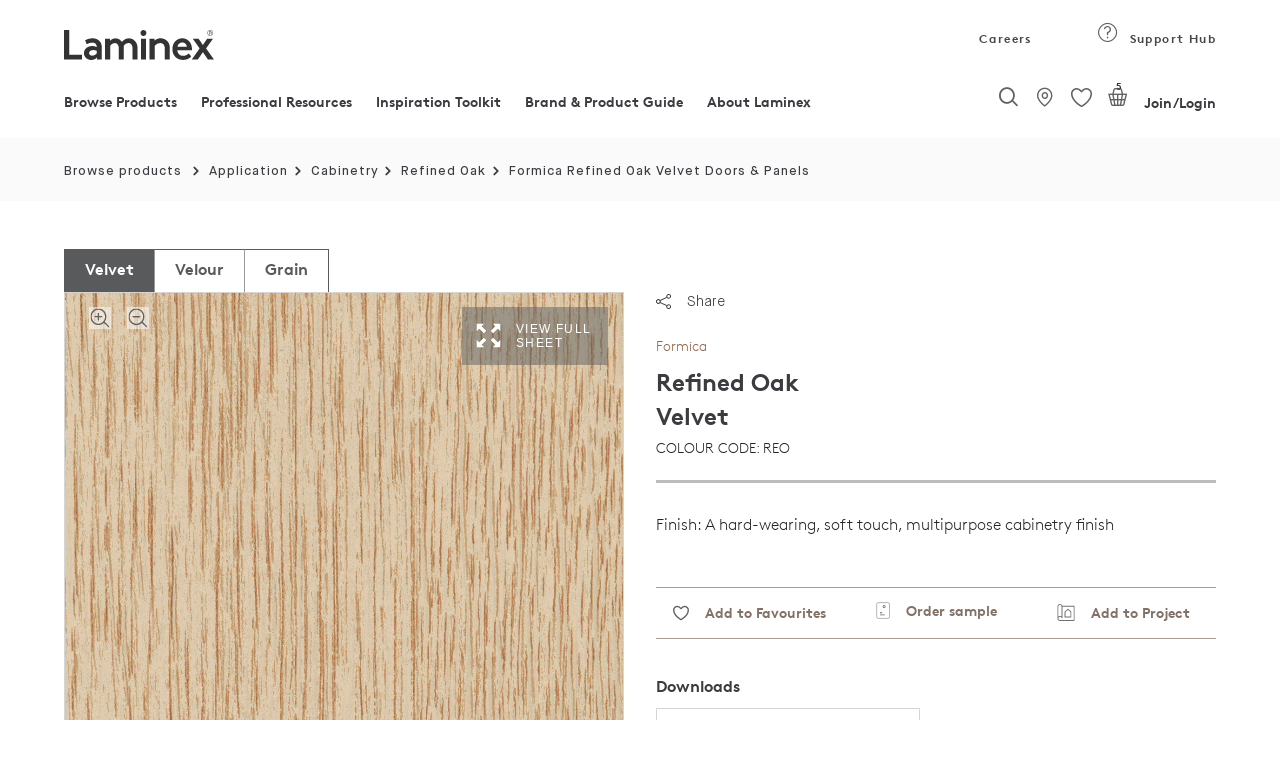

--- FILE ---
content_type: text/html;charset=UTF-8
request_url: https://www.laminex.com.au/**/p/getVariantsPriceInfo
body_size: 2558
content:
<input type="hidden" value="true"
	   class="isAnonymousUser">
<input type="hidden" value=""
	   class="selectedDeliveryMethod">
<input type="hidden" value="" class="pdpNewCollapse">


<input type="hidden" value=""
	   class="selectedDeliveryAddressId">
<div class="accordion-item px-2 active" id="PT_FMDECORATEDMDF~Formica Decorated MDF~60~null=[de.hybris.platform.commercefacades.product.data.LaminexProductTypeVariantsData@58c97c01]"
			 style="border-left:solid 1px #D5D5D5;border-right:solid 1px #D5D5D5;">
			<div style="margin: 0px -8px;"
				 class="text-left  accordion-title accordion-trigger js-text-tooltip"
				 type="button" data-target="#PT_FMDECORATEDMDF~Formica Decorated MDF~60~null"
				 aria-expanded="true" aria-controls=""
				 title="">
				<h6 class="product-summary-toggle ">
						Formica Decorated MDF</h6>
			</div>

			<div
					class="accordion-content custom-accordion-content product-summary-table">
				<div
								class="container p-2 border-bottom padding-top--js">
							<div class="row py-3  variantDiv"
								 id="updateVariantDiv_947890_PT_FMDECORATEDMDF">
								<input type="hidden"
									   value="PT_FMDECORATEDMDF"
									   class="accordionCode">
								<input type="hidden"
									   class="productQtyNotinMultiple"
									   value="
																				laminex.quickorder.product.order.quantity.error"
								/>
								<input type="hidden"
									   value="1"
									   class="orderQuantityMultiple" />
								<!--<div class="col-lg-5 col-md-4 col-12 d-block d-sm-none">
																											<div class="prod-badge">
																												<div class="prod-tags-wrapper">
																													<ul class="list-unstyled">
																														<li class="list-inline-item">
																															Continued
																														</li>
																													</ul>
																												</div>
																											</div>
																									</div>
																							-->


								<div
										class="pdp-accordion-each dynamic-data--js">
									<div class="row">
										<div
												class="d-block d-sm-none d-md-none d-lg-none d-xl-none">
											<!-- for product discontinued badge -->
											<!-- for product reduce to clear badge -->
											</div>
									</div>
									<div class="row" id="SKU-947890">
										<div class="col-md-12">
											<div class="media">
												<div class="accordion-image-container">

													<img src="/medias/p-refined-oak-1200x1200s.jpg-304Wx434H-132Wx188H?context=[base64]" alt="Refined Oak" title="" class="image--loading swatch-tiles__media img-fluid"/>
			</div>


												<div class="media-body">
													<div class="row">
														<div
																class="col-md-12 col-lg-12 col-sm-12 new-product-brand">
															Formica</div>
													</div>
													<div class="row">
														<div class="col-md-12 col-lg-12 col-sm-12 p-0">
															<div class="row m-0">
																<div class="col-md-6 col-lg-6 col-sm-6">
																	<div class="new-product-color">
																			Refined Oak</div>

																	<div class="new-product-finish">
																		Velvet</div>
																</div>
																<div
																		class="col-md-6 col-lg-6 col-sm-6 d-none d-sm-block">

																	</div>
															</div>
														</div>
													</div>
													<div class="row m-0">
														<div class="new-product-range">

															Doors & Panels</div>
													</div>

													<div class="row m-0">
																		<span class="new_prod_sku">
																			SKU
																			&nbsp;
																		</span>
														<span class="new-product-skucode">
																947890</span>
													</div>
												</div>
											</div>
										</div>

										<div
												class="mt-3 col-lg-5 col-md-4 col-12 d-none d-md-none d-lg-none d-sm-none">

											</div>
									</div>

									<div class="row mdlg-screen--js prod-subs-div">
										<div class=" col-6 col-md-3 col-lg-3 prod-subs">
											<label>
												SUBSTRATE</label>
											<div class="prod-variant">
												<input type="hidden" name="substrateVal"
													   value="MDF MR E0"
													   class="substrateVal" />
													MDF MR E0</div>
										</div>
										<div class="col-6 col-md-3 col-lg-3 prod-face">
											<label>
												FACE</label>
											<div class="prod-variant">
												<input type="hidden" name="faceVal"
													   value="Double Sided"
													   class="faceVal" />
													Double Sided</div>
										</div>
										<div class="col-6 col-md-3 col-lg-3 prod-size">
											<label>
												SIZE</label>
											<div class="prod-variant">
												<input type="hidden" name="sizeVal"
													   value="2400mm x 1200mm"
													   class="sizeVal" />
													2400mm x 1200mm</div>
										</div>
										<div class="col-6 col-md-3 col-lg-3 prod-thickness">
											<label>
												THICKNESS (MM)</label>
											<div class="prod-variant">
												<input type="hidden" name="thicknessVal"
													   value="16"
													   class="thicknessVal" />
													16</div>
										</div>
									</div>
									</br>


									<div class="row rm-cntnr--js ">
										<div class="col-12 mt-3 mb-sm-4">
											<div
													class="readmore--bforload--js readmore--js_947890">
												<p class="readmore_pdp_p">
																<p>Formica Refined Oak Velvet Doors &amp; Panels</p></p>
													</div>
										</div>
									</div>


								</div>
									</div>




						</div>
					</div>
		</div>
	<div class="accordion-item px-2 active" id="PT_ABSEDGE~ABS Edging~110~ABS Edging=[de.hybris.platform.commercefacades.product.data.LaminexProductTypeVariantsData@2073c5c5, de.hybris.platform.commercefacades.product.data.LaminexProductTypeVariantsData@4eb644eb]"
			 style="border-left:solid 1px #D5D5D5;border-right:solid 1px #D5D5D5;">
			<div style="margin: 0px -8px;"
				 class="text-left  accordion-title accordion-trigger js-text-tooltip"
				 type="button" data-target="#PT_ABSEDGE~ABS Edging~110~ABS Edging"
				 aria-expanded="true" aria-controls=""
				 title="ABS Edging">
				<h6 class="product-summary-toggle ">
						ABS Edging</h6>
			</div>

			<div
					class="accordion-content custom-accordion-content product-summary-table">
				<div
								class="container p-2 border-bottom padding-top--js">
							<div class="row py-3  variantDiv"
								 id="updateVariantDiv_874982_PT_ABSEDGE">
								<input type="hidden"
									   value="PT_ABSEDGE"
									   class="accordionCode">
								<input type="hidden"
									   class="productQtyNotinMultiple"
									   value="
																				laminex.quickorder.product.order.quantity.error"
								/>
								<input type="hidden"
									   value="100"
									   class="orderQuantityMultiple" />
								<!--<div class="col-lg-5 col-md-4 col-12 d-block d-sm-none">
																											<div class="prod-badge">
																												<div class="prod-tags-wrapper">
																													<ul class="list-unstyled">
																														<li class="list-inline-item">
																															Continued
																														</li>
																													</ul>
																												</div>
																											</div>
																									</div>
																							-->


								<div
										class="pdp-accordion-each dynamic-data--js">
									<div class="row">
										<div
												class="d-block d-sm-none d-md-none d-lg-none d-xl-none">
											<!-- for product discontinued badge -->
											<!-- for product reduce to clear badge -->
											</div>
									</div>
									<div class="row" id="SKU-874982">
										<div class="col-md-12">
											<div class="media">
												<div class="accordion-image-container">

													<img src="/medias/p-refined-oak-1200x1200s.jpg-304Wx434H-132Wx188H?context=[base64]" alt="Refined Oak" title="" class="image--loading swatch-tiles__media img-fluid"/>
			</div>


												<div class="media-body">
													<div class="row">
														<div
																class="col-md-12 col-lg-12 col-sm-12 new-product-brand">
															Formica</div>
													</div>
													<div class="row">
														<div class="col-md-12 col-lg-12 col-sm-12 p-0">
															<div class="row m-0">
																<div class="col-md-6 col-lg-6 col-sm-6">
																	<div class="new-product-color">
																			Refined Oak</div>

																	<div class="new-product-finish">
																		Satin</div>
																</div>
																<div
																		class="col-md-6 col-lg-6 col-sm-6 d-none d-sm-block">

																	</div>
															</div>
														</div>
													</div>
													<div class="row m-0">
														<div class="new-product-range">

															Edging-ABS Unglued</div>
													</div>

													<div class="row m-0">
																		<span class="new_prod_sku">
																			SKU
																			&nbsp;
																		</span>
														<span class="new-product-skucode">
																874982</span>
													</div>
												</div>
											</div>
										</div>

										<div
												class="mt-3 col-lg-5 col-md-4 col-12 d-none d-md-none d-lg-none d-sm-none">

											</div>
									</div>

									<div class="row mdlg-screen--js prod-subs-div">
										<div class=" col-6 col-md-3 col-lg-3 prod-subs">
											<label>
												SUBSTRATE</label>
											<div class="prod-variant">
												<input type="hidden" name="substrateVal"
													   value="No Substrate"
													   class="substrateVal" />
													No Substrate</div>
										</div>
										<div class="col-6 col-md-3 col-lg-3 prod-face">
											<label>
												FACE</label>
											<div class="prod-variant">
												<input type="hidden" name="faceVal"
													   value="None"
													   class="faceVal" />
													None</div>
										</div>
										<div class="col-6 col-md-3 col-lg-3 prod-size">
											<label>
												SIZE</label>
											<div class="prod-variant">
												<input type="hidden" name="sizeVal"
													   value="100mt x 21mm"
													   class="sizeVal" />
													100mt x 21mm</div>
										</div>
										<div class="col-6 col-md-3 col-lg-3 prod-thickness">
											<label>
												THICKNESS (MM)</label>
											<div class="prod-variant">
												<input type="hidden" name="thicknessVal"
													   value="1"
													   class="thicknessVal" />
													1</div>
										</div>
									</div>
									</br>


									<div class="row rm-cntnr--js ">
										<div class="col-12 mt-3 mb-sm-4">
											<div
													class="readmore--bforload--js readmore--js_874982">
												<p class="readmore_pdp_p">
																<p>Formica Refined Oak Satin ABS Edging - Unglued</p></p>
													</div>
										</div>
									</div>


								</div>
									</div>




						</div>
					<div
								class="container p-2 border-bottom padding-top--js">
							<div class="row py-3  variantDiv"
								 id="updateVariantDiv_910246_PT_ABSEDGE">
								<input type="hidden"
									   value="PT_ABSEDGE"
									   class="accordionCode">
								<input type="hidden"
									   class="productQtyNotinMultiple"
									   value="
																				laminex.quickorder.product.order.quantity.error"
								/>
								<input type="hidden"
									   value="25"
									   class="orderQuantityMultiple" />
								<!--<div class="col-lg-5 col-md-4 col-12 d-block d-sm-none">
																											<div class="prod-badge">
																												<div class="prod-tags-wrapper">
																													<ul class="list-unstyled">
																														<li class="list-inline-item">
																															Continued
																														</li>
																													</ul>
																												</div>
																											</div>
																									</div>
																							-->


								<div
										class="pdp-accordion-each dynamic-data--js">
									<div class="row">
										<div
												class="d-block d-sm-none d-md-none d-lg-none d-xl-none">
											<!-- for product discontinued badge -->
											<!-- for product reduce to clear badge -->
											</div>
									</div>
									<div class="row" id="SKU-910246">
										<div class="col-md-12">
											<div class="media">
												<div class="accordion-image-container">

													<img src="/medias/p-refined-oak-1200x1200s.jpg-304Wx434H-132Wx188H?context=[base64]" alt="Refined Oak" title="" class="image--loading swatch-tiles__media img-fluid"/>
			</div>


												<div class="media-body">
													<div class="row">
														<div
																class="col-md-12 col-lg-12 col-sm-12 new-product-brand">
															Formica</div>
													</div>
													<div class="row">
														<div class="col-md-12 col-lg-12 col-sm-12 p-0">
															<div class="row m-0">
																<div class="col-md-6 col-lg-6 col-sm-6">
																	<div class="new-product-color">
																			Refined Oak</div>

																	<div class="new-product-finish">
																		Satin</div>
																</div>
																<div
																		class="col-md-6 col-lg-6 col-sm-6 d-none d-sm-block">

																	</div>
															</div>
														</div>
													</div>
													<div class="row m-0">
														<div class="new-product-range">

															Edging-ABS Unglued</div>
													</div>

													<div class="row m-0">
																		<span class="new_prod_sku">
																			SKU
																			&nbsp;
																		</span>
														<span class="new-product-skucode">
																910246</span>
													</div>
												</div>
											</div>
										</div>

										<div
												class="mt-3 col-lg-5 col-md-4 col-12 d-none d-md-none d-lg-none d-sm-none">

											</div>
									</div>

									<div class="row mdlg-screen--js prod-subs-div">
										<div class=" col-6 col-md-3 col-lg-3 prod-subs">
											<label>
												SUBSTRATE</label>
											<div class="prod-variant">
												<input type="hidden" name="substrateVal"
													   value="No Substrate"
													   class="substrateVal" />
													No Substrate</div>
										</div>
										<div class="col-6 col-md-3 col-lg-3 prod-face">
											<label>
												FACE</label>
											<div class="prod-variant">
												<input type="hidden" name="faceVal"
													   value="None"
													   class="faceVal" />
													None</div>
										</div>
										<div class="col-6 col-md-3 col-lg-3 prod-size">
											<label>
												SIZE</label>
											<div class="prod-variant">
												<input type="hidden" name="sizeVal"
													   value="25mt x 21mm"
													   class="sizeVal" />
													25mt x 21mm</div>
										</div>
										<div class="col-6 col-md-3 col-lg-3 prod-thickness">
											<label>
												THICKNESS (MM)</label>
											<div class="prod-variant">
												<input type="hidden" name="thicknessVal"
													   value="1"
													   class="thicknessVal" />
													1</div>
										</div>
									</div>
									</br>


									<div class="row rm-cntnr--js ">
										<div class="col-12 mt-3 mb-sm-4">
											<div
													class="readmore--bforload--js readmore--js_910246">
												<p class="readmore_pdp_p">
																<p>Formica Refined Oak Satin ABS Edging - Unglued</p></p>
													</div>
										</div>
									</div>


								</div>
									</div>




						</div>
					</div>
		</div>
	
	
		
			
				
					
						
							
								


                                    <div class="collectionModalData">

                                    </div>


--- FILE ---
content_type: image/svg+xml;charset=UTF-8
request_url: https://www.laminex.com.au/_ui/responsive/theme-laminex/images/svg/facebook.svg
body_size: 685
content:
<svg viewBox="-4.2 -4.2 28.40 28.40" xmlns="http://www.w3.org/2000/svg" fill="#000000" width="42" height="42" stroke="#000000" stroke-width="0.0002">
  <g id="SVGRepo_bgCarrier" stroke-width="0">
    <rect x="-4.2" y="-4.2" width="28.40" height="28.40" rx="14.2" fill="#F3EFE9" strokewidth="0"></rect>
  </g>
  <g id="SVGRepo_tracerCarrier" stroke-linecap="round" stroke-linejoin="round"></g>
  <g id="SVGRepo_iconCarrier"> <rect x="0" fill="none" width="20" height="20"></rect>
    <g>
      <path d="M8.46 18h2.93v-7.3h2.45l.37-2.84h-2.82V6.04c0-.82.23-1.38 1.41-1.38h1.51V2.11c-.26-.03-1.15-.11-2.19-.11-2.18 0-3.66 1.33-3.66 3.76v2.1H6v2.84h2.46V18z"></path>
    </g>
  </g>
</svg>

--- FILE ---
content_type: text/javascript;charset=UTF-8
request_url: https://www.laminex.com.au/wro/202510151042/ausearch_responsive.js
body_size: 2518
content:

var LMNXFacetGlobe={}
ACC.refinements={_autoload:["bindMoreLessToggles","bindFacetSelection"],bindFacetSelection:function(){$(document).on("click",".custom-input--checkbox",function(e){e.preventDefault();var form=$(this).parents("form");LMNXFacet.StoreVal($(this).closest('[etrs]').attr('id'),false);$(form).find(':input[type="hidden"]').filter(function(e){if(this.value.length===0){return true;}}).remove();$(form).submit();})},bindMoreLessToggles:function(){$(document).on("click",".js-more-facet-values-link",function(e){e.preventDefault();LMNXFacet.DisappearBox();LMNXFacet.Initialize();var Filter=$(this).attr('filter_id');var Block=$('#Ctg_'+Filter);var FJSV=$(Block).find('#JS_'+Filter).val();var FCNT=$(Block).find('#C_'+Filter).val();var hts='';if(parseInt(FCNT)<=10)
{$(this).parents(".facet-single-selection-list").find(".js-facet-top-values").hide();$(this).parents(".facet-single-selection-list").find(".js-facet-list-hidden").show();$(this).parents(".facet-single-selection-list").find(".js-more-facet-values").hide();$(this).parents(".facet-single-selection-list").find(".js-less-facet-values").show();}
else{FJSV=JSON.parse(FJSV);console.log(FJSV);$(Block).prepend('<div class="lmnxfcover"><div class="facet-heading"><h4 class="facet-title">'+FJSV['name']+'<button type="button" style="font-size: 18px;" class="close mt-0" clearfilter> <i class="icon--x-close"></i> </button> </h4></div> <div class="lmnxfinp "><div class="row lmnxfdatas" id="dblock_'+Filter+'"> </div></div></div>');if((FJSV.valuesMap)!=undefined&&Object.keys(FJSV.valuesMap).length>0)
{hts=LMNXFacet.Collect_Elems(Filter,FJSV.valuesMap,FJSV.code,true);hts=LMNXFacet.CoverUp(hts);}else{hts=LMNXFacet.Collect_Elems(Filter,FJSV.values,FJSV.code,false);hts=LMNXFacet.CoverUp(hts);}
$('.lmnxfdatas').css('width',hts.WD);if(parseInt(window.innerWidth)>960&&((hts.WD)+10<850)){$('.lmnxfcover').css('width',(hts.WD+10));}
$('.lmnxfdatas').html(hts.BX);}})
$(document).on("click",".js-less-facet-values-link",function(e){e.preventDefault();$(this).parents(".facet-single-selection-list").find(".js-facet-top-values").show();$(this).parents(".facet-single-selection-list").find(".js-facet-list-hidden").hide();$(this).parents(".facet-single-selection-list").find(".js-more-facet-values").show();$(this).parents(".facet-single-selection-list").find(".js-less-facet-values").hide();})
$(document).on('click','[clearallfilter]',function(e){e.preventDefault();LMNXFacet.Initialize();LMNXFacet.DisappearBox()
if($('[searchresblock]').length>0){delete LMNXFacetGlobe['Form']['q'];}else{$('[facetcollection]').each(function(){var lt=JSON.parse($(this).val());dt=lt['values'];$(dt).each(function(e,d){if(d.selected){let s=encodeURI(d['code']).replace("%20","+");let s2=(d['code']);console.log('One == ',s);LMNXFacetGlobe['Form']['q']=LMNXFacetGlobe['Form']['q'].replace(':'+lt['code']+':'+s,'');LMNXFacetGlobe['Form']['q']=LMNXFacetGlobe['Form']['q'].replace(':'+lt['code']+':'+s2,'');console.log('TWO === ',LMNXFacetGlobe['Form']['q']);}})});delete LMNXFacetGlobe['Form']['text'];}
LMNXFacet.TriggerFilter();});$(document).on('click','[setFilter]',function(e){e.preventDefault();LMNXFacet.TriggerFilter();});$(document).on('click','[clearfilter]',function(e){e.preventDefault();$('.lmnxfcover').slideToggle("fast",function(){$('.lmnxfcover').remove();});});$(document).on('change','[facetfield]',function(e){e.preventDefault();var v=$(this).val();var Facetcode=$(this).attr("id");if($(this).is(':checked'))
{LMNXFacetGlobe['Form']['q']=v;LMNXFacet.StoreVal($(this).parent().attr('bval'),true);}else{LMNXFacetGlobe['Form']['q']=LMNXFacetGlobe['Form']['q'].replace(':'+Facetcode,"");}
$('[facetfield]').prop('disabled',true);LMNXFacet.TriggerFilter();});},};const LMNXFacet={'Initialize':function()
{$('#facetpopform').remove();LMNXFacetGlobe['Form']={};let params=new URLSearchParams(window.location.search);for(var[key,value]of params.entries()){LMNXFacetGlobe['Form'][key]=value;}
if(LMNXFacetGlobe['Form']['q']==undefined){if($("#category_id").length>0&&$("#categoryCode").length>0){var category_id=$("#category_id").val();var categoryCode=$("#categoryCode").val();if(category_id!=undefined&&categoryCode!=undefined){LMNXFacetGlobe["Form"]["q"]=LMNXFacetGlobe["Form"]["text"]+":";LMNXFacetGlobe["Form"]["text"]=category_id;LMNXFacetGlobe["Form"]["categoryCode"]=categoryCode;}else{LMNXFacetGlobe["Form"]["q"]=LMNXFacetGlobe["Form"]["text"]+":";}}}},'Chunks':function(arr,len){var chunks=[],i=0,n=arr.length;while(i<n){chunks.push(arr.slice(i,i+=len));}
return chunks;},'CreateElements':function(Block,Data,Code)
{var myd=[];for(x in Data)
{let dt=Data[x];var l=(dt.selected?'checked':'');if(Data[x].query&&Data[x].query.query&&Data[x].query.query.value){myd.push('<label class="fckblk" bval="'+Block+'">'+dt.name+' <input type="checkbox" '+l+' value="'+Data[x].query.query.value+'"id="'+Code+":"+dt.code+'" facetfield /> <span class="checkmark"></span></label>');}else{myd.push('<label class="fckblk" bval="'+Block+'">'+dt.name+' <input type="checkbox" '+l+' value="'+Code+':'+dt.code+'" facetfield /> <span class="checkmark"></span></label>');}}
return myd;},'Collect_Elems':function(Block,Data,Code,H=false){var hts=[];if(H){$.each(Data,function(n,d){hts.push('<div class="mb-1" style="font-size:15px;"><strong> '+n+'</strong></div>');hts=hts.concat(LMNXFacet.CreateElements(Block,d,Code))});}else{hts=this.CreateElements(Block,Data,Code)}
return hts;},'CoverUp':function(Data,Size=10){var hts='';var splits=this.Chunks(Data,Size);$.each(splits,function(n,data){hts+='<div class="mbs" >'+(data.join(''))+'</div>';});return{'WD':(splits.length*210)+'px','BX':hts};},'DisappearBox':function(){if($('.lmnxfcover').length>0)
{$('.lmnxfcover').remove();}},'TriggerFilter':function(){var facetform=document.createElement("form");facetform.action='#';facetform.method="get";facetform.id="facetpopform";if(LMNXFacetGlobe['Form']['q']==LMNXFacetGlobe['Form']['text']+':')
{delete LMNXFacetGlobe['Form']['q'];}
for(x in LMNXFacetGlobe['Form']){field=document.createElement("input");field.type='hidden';field.value=LMNXFacetGlobe['Form'][x];field.name=x;facetform.appendChild(field);}
$(document.body).append(facetform);ACC.common.showLoader();$('#facetpopform').submit();},'StoreVal':function(val,scl=false){if(sessionStorage.hasOwnProperty("SVal")){sessionStorage.removeItem('SVal');}
if(sessionStorage.hasOwnProperty("ScrL")){sessionStorage.removeItem('ScrL');}
sessionStorage.setItem('SVal',val);if(scl){sessionStorage.setItem('ScrL',scl);}}}
$(document).ready(function(){LMNXFacet.Initialize();if(LMNXFacetGlobe['Form']['q']==LMNXFacetGlobe['Form']['text']+':')
{var et=1;$('[etrs]').each(function(){if(et<=3){$(this).addClass('show');et=et+1;}else{return false;}});$('[clearallfilter]').hide();}else{var flg=0;$('[facetcollection]').each(function(){var elem=$(this).parent();var dt=JSON.parse($(this).val());dt=dt['topValues']!=undefined?dt['topValues']:dt['values']
$(dt).each(function(e,d){if(d.selected){$(elem).addClass('show');flg=1;return false;}})});if(flg==0)
{var et=1;$('[etrs]').each(function(){if(et<=3){$(this).addClass('show');et=et+1;}else{return false;}});$('[clearallfilter]').hide();}}
if(sessionStorage.hasOwnProperty("SVal")&&parseInt(window.innerWidth)>=960)
{var dts=sessionStorage.getItem("SVal");console.log(' DTA set ',dts);var el=$('#Ctg_'+dts);if($('.banner-wrapper.hide-on-mobile .marketing-banner').length>0){console.log('marketing')
$('html, body').animate({scrollTop:(parseInt($(el).offset().top)-300)},500);}else{console.log('marketing else');$('html, body').animate({scrollTop:(parseInt($(el).offset().top)-200)},500);}
if(sessionStorage.hasOwnProperty("ScrL")){setTimeout(()=>{var dd=$('[filter_id="'+dts+'"]');if($(dd).length>0){$(dd).click();}},2500);}
sessionStorage.removeItem("SVal");sessionStorage.removeItem("ScrL");}});


--- FILE ---
content_type: text/javascript;charset=UTF-8
request_url: https://www.laminex.com.au/wro/202510151042/aupdp_responsive.js
body_size: 12788
content:

ACC.productDetailAU={_autoload:["BindProductDetailsPageLoad","mngSticky","loadAUSelectTabContent","loadAUProductRangeTabContent","showScrollTabs","bindProductSummaryToggle","bindDeliveryMethodModal","stickyTabPdp","checkSelectedTab","viewAllPdpProduct","bindAddToCartAccordionClickForGA","bindUpdateDeliveryDatesModal","bindAvailabilityModal","bindUpdateSkuQuantity","readMoreBeforeLoadNew","focusSku","loadAUSelectTabContentrevised","clearAllFiltersfunc","deleteFilterfunc","viewAllDpsProducts","newPdpRangeFiltersfunc","ViewAllCollapseExpand","checkLocalStorageAndScrollOnLoad","getVariantOnScroll"],$get_v:'true',$qtyPDPInputField:'.product-detail-qty--js',$productRangesDiv:$('#pills-product-ranges'),$qtyPDPInputDynamicField:'.js-update-au-sku-quantity',filters:[],$bannerHeight:0,$get_header_H:$("header").innerHeight(),$get_pdpscroll_H:$(".pdpscroll-cntnr").innerHeight(),$calc_header_pdpscroll:0,topFiveVariants:[],BindProductDetailsPageLoad:function(){$(window).on('load',function(){if($('body').hasClass('page-productDetails')&&$('.currentSite').val()=='laminexAU'){$('#matchingEdgingModal').find(".loader").removeClass("sorder--ldr");}})},removeHtmlFromTitleOfVariants:function(){$(".js-text-tooltip").each(function(i,element){console.log("element ",$(element).attr("title")," index ",i);let titleWithHtml=$(element).attr("title").replace(/<\/?[^>]+(>|$)/g,' ');console.log("titleWithHtml ",titleWithHtml);$(element).attr("title",titleWithHtml)})},loadAUSelectTabContentrevised:function(){let URL=window.location.href;let x=URL.split("#");console.log(x);if(x.length>1){var y=x[1].split('?');if(y){$('.pdp-accordion-each .new-product-skucode').each(function(index,element){var sku_val=parseInt(element.innerHTML);if(sku_val==parseInt(y[0])){console.log("element==============",sku_val);$($(element).closest('.accordion-item')).addClass('active');$($(element).closest('.accordion-content')).show();if($('.banner-wrapper').innerHeight()){ACC.productDetailAU.$bannerHeight=$('.banner-wrapper').innerHeight();}
ACC.productDetailAU.$calc_header_pdpscroll=ACC.productDetailAU.$get_header_H+ACC.productDetailAU.$get_pdpscroll_H+ACC.productDetailAU.$bannerHeight+190;if(window.innerWidth>1900){$("body, html").animate({scrollTop:$("#"+"SKU-"+sku_val).offset().top-350,},"fast");}
if(window.innerWidth>=1162.64&&window.innerWidth<=1163.64){$("body, html").animate({scrollTop:$("#"+"SKU-"+sku_val).offset().top-250,},"fast");}
else{$('html, body').animate({scrollTop:$('#'+'SKU-'+sku_val).parent().closest('.p-2.border-bottom').offset()?.top-ACC.productDetailAU.$calc_header_pdpscroll},'fast');}}
else{}});}}},loadAUSelectTabContent:function(){setTimeout(function(){var get_loc_name=localStorage.getItem("Name");if(get_loc_name=="PDP-page"){$('html, body').animate({scrollTop:$('.btn-downloads').offset()?.top},'slow');localStorage.removeItem("Name");}
$('.substrate_container').each(function(index,value){var get_v_s=$(value).children().find('.cont').length;if(get_v_s<=7){$(value).find('.MultiCheckBoxDetailBody').css('height','auto');}
else{$(value).find('.MultiCheckBoxDetailBody').css('height','150px');}});$(".checkbox_cust input[type='checkbox']").each(function(){var get_id=$(this).prop('checked');if(get_id==true){$(this).prop('checked','checked');$(this).parent().parent().parent().parent().prev().css('border','0.5px solid #827167');;}
else{}});$('.MultiCheckBoxDetailBody').mCustomScrollbar();},3000);$(document).on("click",".js-substrate_filter-range .cont",function(){var get_c_v=$(this).find(".checkbox_cust input[type='checkbox']").val();var get_c_c=$(this).text();$('.substrate_filter-range .MultiCheckBox').text(get_c_c).append('<span class="icon icon--small facet-checkbox-group__head-collapse"></span>');;$('.substrate_filter-range .MultiCheckBoxDetail').removeClass('MultiCheckBoxDetail_t');var productCode=get_c_v;var url=window.location.href;var indexof=url.indexOf('/p/AU');var subUrl=url.substring(0,indexof);var finalUrl=subUrl+'/p/'+productCode;window.location.replace(finalUrl);});$(document).on("click",".card-header",function(){$('.facet-checkbox-group__head-collapse').removeClass('arr_toggle');$(this).find('.facet-checkbox-group__head-collapse').toggleClass('arr_toggle');});$(document).on("click",".MultiCheckBox",function(e){$(this).css('border','0.5px solid #D5D5D5');e.stopPropagation();if($(this).next('.MultiCheckBoxDetail').hasClass('MultiCheckBoxDetail_t')){$(this).css('border','0.5px solid #D5D5D5');$(this).next('.MultiCheckBoxDetail').removeClass('MultiCheckBoxDetail_t');$(this).find('.facet-checkbox-group__head-collapse').removeClass('arr_toggle');}else{$('.MultiCheckBox').css('border','0.5px solid #D5D5D5');$(this).css('border','0.5px solid #827167');$('.MultiCheckBoxDetail').removeClass('MultiCheckBoxDetail_t');$(this).next('.MultiCheckBoxDetail').addClass('MultiCheckBoxDetail_t');$('.facet-checkbox-group__head-collapse').removeClass('arr_toggle');$(this).find('.facet-checkbox-group__head-collapse').addClass('arr_toggle');}
console.log("1 clicked");});$(document).on("click",".MultiCheckBoxDetailHeader input",function(e){e.stopPropagation();var hc=$(this).prop("checked");LMNXAccdNote.CollectAccds();$(this).closest(".MultiCheckBoxDetail").find(".MultiCheckBoxDetailBody input").prop("checked",hc);$(this).closest(".MultiCheckBoxDetail").next().UpdateSelect();console.log("2 clicked");});$(document).on("click",".MultiCheckBoxDetailHeader",function(e){var inp=$(this).find("input");var chk=inp.prop("checked");LMNXAccdNote.CollectAccds();inp.prop("checked",!chk);$(this).closest(".MultiCheckBoxDetail").find(".MultiCheckBoxDetailBody input").prop("checked",!chk);$(this).closest(".MultiCheckBoxDetail").next().UpdateSelect();console.log("3 clicked");});$(document).on("click",".MultiCheckBoxDetail .cont input",function(e){e.stopPropagation();var parentId=$(this).closest('.substrate_container').attr('id');LMNXAccdNote.CollectAccds();var scrollPos=window.scrollY;localStorage.setItem("scrollPositionPdp",scrollPos.toString());localStorage.setItem("selectedFilterPdp",parentId);var checked=$(this).prop("checked");var filterOpCode='add';if(!checked){filterOpCode='delete';}
else{filterOpCode='add';}
$(this).closest(".MultiCheckBoxDetail").next().UpdateSelect();var val=($(".MultiCheckBoxDetailBody input:checked").length==$(".MultiCheckBoxDetailBody input").length)
$(".MultiCheckBoxDetailHeader input").prop("checked",val);ACC.common.showLoader();var sku=$('#selectedProductCode').val();console.log(sku);var selectedFinish=$('#selectedFinish').val();console.log('the value of filter op code is '+filterOpCode)
$.ajax({url:ACC.config.encodedContextPath+'/**/p/setFilters',type:'POST',data:{filter:this.value,code:sku,filterOpCode:filterOpCode,finishCode:selectedFinish},async:false,success:function(response){localStorage.setItem('Name',"PDP-page");let url=window.location.href;console.log('the url is '+url);if(url.includes("#")){console.log("the condition is true");const index=url.indexOf("#");url=url.substring(0,index);console.log('new url is '+url);window.location.replace(url);}
if(url.includes("referer")){console.log("the condition is true");const index=url.indexOf("referer");url=url.substring(0,index);console.log('new url is '+url);window.location.replace(url);}
window.location.replace(window.location.href);},error:function(jqXHR,textStatus,errorThrown){ACC.common.hideLoader();console.log("The following error occurred: "+textStatus,errorThrown);}});});$(document).on("click",".mobile_model .close,.Apply_filter .btn-info",function(e){e.stopPropagation();var favorite=[];$.each($(".mob_check:checked"),function(){favorite.push($(this).val());});console.log("selected values are: "+favorite.join(", "));$('.deleteFilter_mob label').remove();for(let i=0;i<favorite.length;i++){$('.deleteFilter_mob .append_value').append('<label class="deleteFilter">'+favorite[i]+'<span class="close_cls">x</span>'+'</label>');}
$(this).closest(".MultiCheckBoxDetail").next().UpdateSelect();var val=($(".MultiCheckBoxDetailBody input:checked").length==$(".MultiCheckBoxDetailBody input").length)
$(".MultiCheckBoxDetailHeader input").prop("checked",val);console.log("4 clicked");ACC.common.showLoader();var sku=$('#selectedProductCode').val();console.log(sku);var selectedFinish=$('#selectedFinish').val();console.log(selectedFinish);console.log(this.value);$.ajax({url:ACC.config.encodedContextPath+'/**/p/setRangeFilterForMobile',type:'POST',data:{filtersList:favorite,code:sku},async:false,success:function(response){localStorage.setItem('Name',"PDP-page");let url=window.location.href;console.log('the url is '+url);if(url.includes("#")){console.log("the condition is true");const index=url.indexOf("#");url=url.substring(0,index);console.log('new url is '+url);window.location.replace(url);}
if(url.includes("referer")){console.log("the condition is true");const index=url.indexOf("referer");url=url.substring(0,index);console.log('new url is '+url);window.location.replace(url);}
window.location.replace(window.location.href);},error:function(jqXHR,textStatus,errorThrown){ACC.common.hideLoader();console.log("The following error occurred: "+textStatus,errorThrown);}});});$(document).on("click",".MultiCheckBoxDetail .cont",function(e){if($(this).closest('.substrate_filter-range').hasClass('js-substrate_filter-range')){return;}
LMNXAccdNote.CollectAccds();var inp=$(this).find("input");var chk=inp.prop("checked");inp.prop("checked",!chk);var multiCheckBoxDetail=$(this).closest(".MultiCheckBoxDetail");var multiCheckBoxDetailBody=$(this).closest(".MultiCheckBoxDetailBody");multiCheckBoxDetail.next().UpdateSelect();var get_frst=$(this).first().find('div').text();var parentId=$(inp).closest('.substrate_container').attr('id');var scrollPos=window.scrollY;localStorage.setItem("scrollPositionPdp",scrollPos.toString());localStorage.setItem("selectedFilterPdp",parentId);var val=($(".MultiCheckBoxDetailBody input:checked").length==$(".MultiCheckBoxDetailBody input").length)
$(".MultiCheckBoxDetailHeader input").prop("checked",val);ACC.common.showLoader();var get_v=$(this).children('.checkbox_cust').find('input').val();var checked=$(this).children('.checkbox_cust').find('input').is(':checked');console.log("clicked "+get_v,checked);var sku=$('#selectedProductCode').val();console.log(sku);var selectedFinish=$('#selectedFinish').val();console.log(selectedFinish);console.log(this.value);$.ajax({url:ACC.config.encodedContextPath+'/**/p/setFilters',type:'POST',data:{filter:get_v,code:sku,filterOpCode:'add',finishCode:selectedFinish},async:false,success:function(response){let url=window.location.href;console.log('the url is '+url);if(url.includes("#")){console.log("the condition is true");const index=url.indexOf("#");url=url.substring(0,index);console.log('new url is '+url);window.location.replace(url);}
if(url.includes("referer")){console.log("the condition is true");const index=url.indexOf("referer");url=url.substring(0,index);console.log('new url is '+url);window.location.replace(url);}
window.location.replace(window.location.href);},error:function(jqXHR,textStatus,errorThrown){ACC.common.hideLoader();console.log("The following error occurred: "+textStatus,errorThrown);}});});$(document).mouseup(function(e){var container=$(".substrate_container,.substrate_filter-range");if(!container.is(e.target)&&container.has(e.target).length===0){$('.MultiCheckBoxDetail').removeClass('MultiCheckBoxDetail_t');$('.facet-checkbox-group__head-collapse').removeClass('arr_toggle');}});var defaultMultiCheckBoxOption={width:'220px',defaultText:'Select Below',height:'200px'};jQuery.fn.extend({CreateMultiCheckBox:function(options){var localOption={};localOption.width=(options!=null&&options.width!=null&&options.width!=undefined)?options.width:defaultMultiCheckBoxOption.width;localOption.defaultText=(options!=null&&options.defaultText!=null&&options.defaultText!=undefined)?options.defaultText:defaultMultiCheckBoxOption.defaultText;localOption.height=(options!=null&&options.height!=null&&options.height!=undefined)?options.height:defaultMultiCheckBoxOption.height;this.hide();this.attr("multiple","multiple");var divSel=$("<div class='MultiCheckBox'>"+localOption.defaultText+"</div>").insertBefore(this);divSel.css({"width":localOption.width});var detail=$("<div class='MultiCheckBoxDetail'><div class='MultiCheckBoxDetailHeader'><input type='checkbox' class='mulinput' value='-1982' /><div>Select All</div></div><div class='MultiCheckBoxDetailBody'></div></div>").insertAfter(divSel);detail.css({"width":parseInt(options.width)+10});var multiCheckBoxDetailBody=detail.find(".MultiCheckBoxDetailBody");this.find("option").each(function(){var val=$(this).attr("value");var filterId=$(this).attr("id");var checked='';if(val==undefined)
val='';if(filterId=='true'){checked='checked';}
multiCheckBoxDetailBody.append("<div class='cont'><div class='checkbox_cust'><input type='checkbox' class='mulinput' value='"+val+"' "+checked+"      /></div><div>"+$(this).text()+"</div></div>");});},UpdateSelect:function(){var arr=[];this.prev().find(".mulinput:checked").each(function(){arr.push($(this).val());});this.val(arr);},});},loadAUProductRangeTabContent:function(){$(document).ready(function(){$("#test1").CreateMultiCheckBox({width:'auto',height:'250px'});$("#test2").CreateMultiCheckBox({width:'auto',height:'250px'});$("#test3").CreateMultiCheckBox({width:'auto',height:'250px'});$("#test4").CreateMultiCheckBox({width:'auto',height:'250px'});$("#test5").CreateMultiCheckBox({width:'auto',height:'250px'});$("#test6").CreateMultiCheckBox({width:'auto',height:'250px'});$("#test7").CreateMultiCheckBox({width:'auto',height:'250px'});$("#product-range").CreateMultiCheckBox({width:'210px',height:'250px'});var get_fst_vl=$(".MultiCheckBoxDetail").eq(0).find('.cont div').eq(1).text();$(".MultiCheckBox").eq(0).text(get_fst_vl).append('<span class="icon icon--small facet-checkbox-group__head-collapse"></span>');var get_fst_vl=$(".MultiCheckBoxDetail").eq(1).find('.cont div').eq(1).text();$(".MultiCheckBox").eq(1).text(get_fst_vl).append('<span class="icon icon--small facet-checkbox-group__head-collapse"></span>');var get_fst_vl=$(".MultiCheckBoxDetail").eq(2).find('.cont div').eq(1).text();$(".MultiCheckBox").eq(2).text(get_fst_vl).append('<span class="icon icon--small facet-checkbox-group__head-collapse"></span>');var get_fst_vl=$(".MultiCheckBoxDetail").eq(3).find('.cont div').eq(1).text();$(".MultiCheckBox").eq(3).text(get_fst_vl).append('<span class="icon icon--small facet-checkbox-group__head-collapse"></span>');var get_fst_vl=$(".MultiCheckBoxDetail").eq(4).find('.cont div').eq(1).text();$(".MultiCheckBox").eq(4).text(get_fst_vl).append('<span class="icon icon--small facet-checkbox-group__head-collapse"></span>');var get_fst_vl=$(".MultiCheckBoxDetail").eq(5).find('.cont div').eq(1).text();$(".MultiCheckBox").eq(5).text(get_fst_vl).append('<span class="icon icon--small facet-checkbox-group__head-collapse"></span>');var get_fst_vl=$(".MultiCheckBoxDetail").eq(6).find('.cont div').eq(1).text();$(".MultiCheckBox").eq(6).text(get_fst_vl).append('<span class="icon icon--small facet-checkbox-group__head-collapse"></span>');$(".MultiCheckBoxDetail .MultiCheckBoxDetailBody").eq(0).find('.cont').eq(0).remove();$(".MultiCheckBoxDetail .MultiCheckBoxDetailBody").eq(1).find('.cont').eq(0).remove();$(".MultiCheckBoxDetail .MultiCheckBoxDetailBody").eq(2).find('.cont').eq(0).remove();$(".MultiCheckBoxDetail .MultiCheckBoxDetailBody").eq(3).find('.cont').eq(0).remove();$(".MultiCheckBoxDetail .MultiCheckBoxDetailBody").eq(4).find('.cont').eq(0).remove();$(".MultiCheckBoxDetail .MultiCheckBoxDetailBody").eq(5).find('.cont').eq(0).remove();if($('.auPDPPage').val()){ACC.productDetailAU.updatePriceAndStockAU();}
if($('.currentSite').val()=='laminexAU'){$('.pdp-left-section .slider-device').hide();}});},checkLocalStorageAndScrollOnLoad:function(){$(document).ready(function(){if($('body').hasClass('page-productDetails')&&$('.currentSite').val()=='laminexAU'){if(localStorage.getItem("scrollPositionPdp")!=null){window.scrollTo(0,parseFloat(localStorage.getItem("scrollPositionPdp").toString()));localStorage.removeItem("scrollPositionPdp");}
if(localStorage.getItem("selectedFilterPdp")!=null){if(localStorage.getItem("selectedFilterPdp").toString()=="substratePdp"){$('#substratePdp .MultiCheckBoxDetail').addClass('MultiCheckBoxDetail_t');}
if(localStorage.getItem("selectedFilterPdp").toString()=="sizePdp"){$('#sizePdp .MultiCheckBoxDetail').addClass('MultiCheckBoxDetail_t');}
if(localStorage.getItem("selectedFilterPdp").toString()=="facePdp"){$('#facePdp .MultiCheckBoxDetail').addClass('MultiCheckBoxDetail_t');}
if(localStorage.getItem("selectedFilterPdp").toString()=="thicknessPdp"){$('#thicknessPdp .MultiCheckBoxDetail').addClass('MultiCheckBoxDetail_t');}
if(localStorage.getItem("selectedFilterPdp").toString()=="productTypePdp"){$('#productTypePdp .MultiCheckBoxDetail').addClass('MultiCheckBoxDetail_t');}
if(localStorage.getItem("selectedFilterPdp").toString()=="productRangePdp"){$('#productRangePdp .MultiCheckBoxDetail').addClass('MultiCheckBoxDetail_t');}}}})},ViewAllCollapseExpand:function(){$('.dropdown-menu-inner li a').click(function(e){e.preventDefault();$('.dropdown-toggle').text($(this).text());});$('body').on('click','.collapse_container',function(e){$('.collapse_container').hide();$('.expand_container').show();$("#accordionSectionDiv").find('.accordion-item').addClass('active')
$('.accordion-content.product-summary-table').slideDown(1000);LMNXAccdNote.CollectAccds();});$('body').on('click','.expand_container',function(e){$('.expand_container').hide();$('.collapse_container').show();$("#accordionSectionDiv").find('.accordion-item').removeClass('active')
$('.accordion-content.product-summary-table').slideUp(1000);LMNXAccdNote.CollectAccds();LMNXAccdNote.ClearSes();});},viewAllDpsProducts:function(){$('body').on('click','.facet-checkbox-group__head',function(e){$('.collapse.facetOptions').toggleClass('show');$('.down_arr,.up_arr').toggle();});$('body').on('click','.value.d-flex',function(e){console.log("clicked");$(this).toggleClass('selected');});},bindUpdateSkuQuantity:function(){$(document).on("focusout",".js-update-au-sku-quantity",function(){ACC.productDetailAU.updateQuantityValue(this);});},newPdpRangeFiltersfunc:function(){$(document).on("change",".pdpRangefilter",function(){var productCode=this.value;var url=window.location.href;var indexof=url.indexOf('/p/AU');var subUrl=url.substring(0,indexof);var finalUrl=subUrl+'/p/'+productCode;window.location.replace(finalUrl);});},clearAllFiltersfunc:function(){$(document).on("click",".close_cls",function(e){e.preventDefault();$(this).parent().remove();});$(document).on("click",".clearAll",function(){var sku=$('#selectedProductCode').val();var scrollPos=window.scrollY;localStorage.setItem("scrollPositionPdp",scrollPos.toString());console.log(sku);LMNXAccdNote.ClearSes();$.ajax({url:ACC.config.encodedContextPath+'/**/p/setFilters',type:'POST',data:{filter:"",code:sku,filterOpCode:'clear'},async:false,success:function(response){window.location.replace(window.location.href);},error:function(jqXHR,textStatus,errorThrown){ACC.common.hideLoader();console.log("The following error occurred: "+textStatus,errorThrown);}});});},deleteFilterfunc:function(){$('.substrate_container .deleteFilter').each(function(index,element){if(index==-1){$('.substrate_container').hide();}});$(document).on("click",".deleteFilter",function(){var sku=$('#selectedProductCode').val();var scrollPos=window.scrollY;localStorage.setItem("scrollPositionPdp",scrollPos.toString());console.log(sku);var filter=$(this).attr('id');$.ajax({url:ACC.config.encodedContextPath+'/**/p/setFilters',type:'POST',data:{filter:filter,code:sku,filterOpCode:'delete'},async:false,success:function(response){window.location.replace(window.location.href);},error:function(jqXHR,textStatus,errorThrown){ACC.common.hideLoader();console.log("The following error occurred: "+textStatus,errorThrown);}});});},showCheckboxes:function(){var checkboxes=$("#checkboxes").val();var expanded=false;if(!expanded){checkboxes.style.display="block";expanded=true;}else{checkboxes.style.display="none";expanded=false;}},updateQuantityValue:function(obj){var quantityBefore=$(obj).parents('.variantDiv').find('.initQty').val();var currentQuantity=jQuery.trim(obj.value);if(currentQuantity==""){currentQuantity=0;}
else if(currentQuantity<0){currentQuantity=quantityBefore;}
if(quantityBefore!=currentQuantity){if(currentQuantity>0){ACC.productDetailAU.ajaxToUpdatePriceAndStock("qtyUpdate",obj);}
else{$(obj).parents('.variantDiv').find('.initQty').val(parseInt("0"));$(obj).parents('.variantDiv').find(".no-quantity-selected-message").css("display","block");$(obj).parents('.variantDiv').find(".product-add-to-cart-button-AU").attr('disabled','disabled');}}},bindAddToCartAccordionClickForGA:function(){$(document).on("click",".product-add-to-cart-button-AU",function(e){e.preventDefault();var $this=$(this);let productCode=$(this).parent().parent().find(".productCodePost").val();$.ajax({url:ACC.config.encodedContextPath+"/edgingUpsell/checkEdgingEligibility/"+productCode,type:"GET",success:function(res){if(res=='YES'){let productsCodes=[];productsCodes.push(productCode);ACC.productDetailAU.getRelatedEdgingProducts(productsCodes);ACC.productDetailAU.getSourceProduct($this);$("#matchingEdgingModal").modal();ACC.quickorder.changeMethodOfOrder();}else{ACC.product.bindToAddToCartForm($this);trackInternalSiteLinkClick("Add to cart button AU PDP");ACC.productDetailAU.sendPdpAddToCartTrackingEvent($this);$this.html('<i class="icon--tick-circle addedTocart-icon"></i> Added to cart');setTimeout(function(){$this.html('<i class="icon--tick-circle addedTocart-icon"></i> Added to cart');$this.removeClass('active');},3000);}},error:function(xht,textStatus,ex){console.log("The following error occurred: "+textStatus,ex);},});});},sendPdpAddToCartTrackingEvent:function(thisRef){var $parentDiv=$(thisRef).parents(".js-execute-product-add-button-AU");var baseProductCode=$parentDiv.data("entry-product-code");var baseProductName=$parentDiv.data("entry-product-name");var brand=$parentDiv.data("brand");var range=$parentDiv.data("range");var substrate=$parentDiv.parents('.variantDiv').find('.substrateVal').val().trim();var colour=$parentDiv.data("colour");var finish=$parentDiv.data("finish");var sheetSize=$parentDiv.parents('.variantDiv').find('.sizeVal').val().trim();var thickness=$parentDiv.parents('.variantDiv').find('.thicknessVal').val().trim();var trackingInfo=$('.trackEarliestDate').val();var qty=0;var skuCode=$($parentDiv).parents('.variantDiv').find('.new-product-skucode').text().trim();var price=$($parentDiv).parents('.variantDiv').find('.productTotalPriceVal').val().trim();if(!isNaN(Number($($parentDiv).parents('form').find('.js-qty-selector-input-AU').val()))){qty=Number($($parentDiv).parents('form').find('.js-qty-selector-input-AU').val());}else if(!isNaN(Number($($parentDiv).parents('form').find('.product-detail-qty--js').val()))){qty=Number($($parentDiv).parents('form').find('.product-detail-qty--js').val());}
var productAsJSON=[];productAsJSON.push({"id":baseProductCode,"name":baseProductName,"brand":brand,"price":price,"quantity":qty,"category":range,"variant":substrate,"coupon":"","position":"","dimension2":skuCode,"dimension3":colour,"dimension4":finish,"dimension5":sheetSize,"dimension6":thickness,"dimension7":trackingInfo});trackAddToCart(productAsJSON);},handleAddToCartSuccessPDP:function(){let PDPSelectedProductButtonJSON=localStorage.getItem('PDPSelectedProductButton');let SKUStoreID=JSON.parse(PDPSelectedProductButtonJSON);let btn=$('#'+SKUStoreID).find("#addToCartButton");if(btn){ACC.product.displayAddToCartPopup();trackInternalSiteLinkClick("Add to cart button AU PDP");btn.html('<i class="icon--tick-circle addedTocart-icon"></i> Added to cart');setTimeout(function(){btn.html('<i class="icon--tick-circle addedTocart-icon"></i> Added to cart');btn.removeClass('active');},3000);}},getSourceProduct(currentForm){var addToCartAuForm=$(currentForm).parents('.add_to_cart_form');var qty=Number(addToCartAuForm.find("#qty").val());if(qty>0){var sku=addToCartAuForm.find(".productCodePost").val();var deliveryType=addToCartAuForm.find(".productDeliveryType").val();var deliveryDate=addToCartAuForm.find(".productDeliveryDate").val();var dispatchDate=addToCartAuForm.find(".productDispatchDate").val();var earliestDate=addToCartAuForm.find(".trackEarliestDate").val();var totalPrice=addToCartAuForm.find(".productTotalPrice").val();}
var product={product:{code:sku,baseProductName:'',baseProduct:'',},totalPrice:{value:totalPrice,},quantity:qty,projectName:'',warehouse:'',entryNumber:'',deliveryType:deliveryType,deliveryDate:deliveryDate,dispatchDate:dispatchDate,trackingInfo:earliestDate,selectedProjectCode:'',};localStorage.setItem('PDPSelectedProduct',JSON.stringify(product));localStorage.setItem('PDPSelectedProductButton',JSON.stringify('skuDiv_'+sku));},getRelatedEdgingProducts:function(codes){$.ajax({url:ACC.config.encodedContextPath+"/edgingUpsell/getRelatedEdgingProducts",type:"POST",contentType:'application/json',data:JSON.stringify(codes),success:function(res){$(".quickOrderEdgingModal--data").empty();$(".quickOrderEdgingModal--data").append(res);ACC.quickorder.applySelectyToSelectOptions();$(".quickOrderEdgingModal--data").find(".js-quick-order-qty").val(1);$(".quickOrderEdgingModal--data").find(".js-quick-order-qty").attr("data-prevQty",1);$(".quickOrderEdgingModal--data").find(".js-quick-order-qty").attr("data-update-date","true");$(".quickOrderEdgingModal--data").find(".js-quick-order-qty").attr("data-updated","true");$(".quickOrderEdgingModal--data").find(".td.substrate").addClass('disabled');$(".quickOrderEdgingModal--data").find(".td.face").addClass('disabled');$(".quickOrderEdgingModal--data").find(".td.size").addClass('disabled');$(".quickOrderEdgingModal--data").find(".td.thickness").addClass('disabled');ACC.quickorder.ajaxToUpdatePriceAndStock(false,"-1");},error:function(xht,textStatus,ex){console.log("The following error occurred: "+textStatus,ex);},});},showDeliveryMethodModal:function(event){$('.delivery-method-modal').find('.delivery-method-apply').addClass('aupdp-delivery-apply');ACC.common.processDeliveryMethod(event);},bindDeliveryMethodModal:function(){$(document).on("click",".js-pdp-delivery-method",function(e){ACC.productDetailAU.bindDeliveryMethod();});},bindDeliveryMethod:function(){$('.delivery-method-modal').find('.delivery-method-apply').addClass('aupdp-delivery-apply');ACC.common.processDeliveryMethod();},setDeliveryMethod:function(){var deliveryMethod=$('.delivery-method-radio:checked').attr('id');var addressId=$('.delivery-method-radio:checked').parent().find('.selectedAddressId').val();$.ajax({url:ACC.config.encodedContextPath+'/cart/setDeliveryMethod',type:'POST',data:{deliveryMethod:deliveryMethod,addressId:addressId},async:false,success:function(response){if($(".isSpecifierUser").val()==="false"){ACC.productDetailAU.ajaxToUpdatePriceAndStock("onload");}},error:function(jqXHR,textStatus,errorThrown){console.log("The following error occurred: "+textStatus,errorThrown);ACC.common.handleAccessDeniedError(jqXHR.status);}});},bindUpdateDeliveryDatesModal:function(){$(document).on("click",".js-apply-pdp-delivery-modal",function(){var deliveryDate='';var dispatchDate='';var deliveryType='';var id=$(this).attr('id');var splitId=id.split('-');var skuCode=splitId[1];var accordionCode=$("#deliveryOptions_"+skuCode).parents().find('.accordionCode').val();if($(this).hasClass('apply-au')){var currentSite=$('.currentSite').val();if(currentSite=='laminexAU'){var obj=$("#deliveryOptions_"+skuCode).parents('.variantDiv').find('.js-update-au-sku-quantity');ACC.productDetailAU.ajaxToUpdatePriceAndStock("modalDeliveryUpdate",obj);}}});},getForwardInfo:function(quantity,deliveryDate,dispatchDate,isDispatch){var message=ACC.productDetailAU.getEstimatedDeliveryInfo(quantity,deliveryDate);var deliveryMethod="";if($('.selectedDeliveryMethod').val()==""){deliveryMethod=$('.selectedDefaultDeliveryMethod').val();}else{deliveryMethod=$('.selectedDeliveryMethod').val();}
if(isDispatch&&deliveryMethod!='pickup'){message+="<div class='dispatch-full-info'>To be <strong>dispatched</strong> on "+dispatchDate+"</div>";}
return message;},getEstimatedDeliveryInfo:function(quantity,deliveryDate){var message;var deliveryMethod="";if($('.selectedDeliveryMethod').val()==""){deliveryMethod=$('.selectedDefaultDeliveryMethod').val();}else{deliveryMethod=$('.selectedDeliveryMethod').val();}
message="<i class='icon-car'></i><strong> "+quantity+" estimated for "+deliveryMethod+"</strong> by "+deliveryDate;return message;},bindAvailabilityModal:function(){$('.js-pdp-modal-deliveryOptions').on('show.bs.modal',function(){var modalID=$(this).attr('id');var selectDeliveryDate=$("#"+modalID).parents('.variantDiv').find(".selectedDeliveryDateAU").val();var selectDispatchDate=$("#"+modalID).parents('.variantDiv').find(".selectedDispatchDateAU").val();var selectDeliverytype=$("#"+modalID).parents('.variantDiv').find(".selectedDeliveryTypeAU").val();var accordionCode=$("#"+modalID).parents('.variantDiv').find('.accordionCode').val().trim();var minDeliveryDate=new Date(Date.parse($("#"+modalID).parents('.variantDiv').find('.available-date').val()));var minDispatchDate=new Date(Date.parse($("#"+modalID).parents('.variantDiv').find('.available-date').val()));var splitId=modalID.split('_');var entryNumber=splitId[1];$("#"+modalID).parents('.variantDiv').find('.fast').prop("checked",true);$("#"+modalID).parents('.variantDiv').find('.full').prop("checked",false);$("#"+modalID).parents('.variantDiv').find('.forward').prop("checked",false);$("#"+modalID).parents('.variantDiv').find("input[type='radio']").each(function(){if(selectDeliverytype==''){if($(this).hasClass('forward')){$(this).prop('checked',true);$(this).attr('checked',true);$("#"+modalID).parents().find("input[name='orderDate_"+entryNumber+"']").each(function(){if($(this).hasClass('dispatchDate')){if(selectDispatchDate!=''&&selectDispatchDate!=undefined){$(this).prop('checked',true);$(this).attr('checked',true);$(this).parents('.col-deliveryDate').find('.js-datepickerInput').removeAttr('disabled');}
$(this).parents('.col-deliveryDate').find('.js-datepickerInput').val(selectDispatchDate);}
if($(this).hasClass('deliveryDate')){if(selectDeliveryDate!=''&&selectDeliveryDate!=undefined){$(this).prop('checked',true);$(this).attr('checked',true);$(this).parents('.col-deliveryDate').find('.js-datepickerInput').removeAttr('disabled');}
$(this).parents('.col-deliveryDate').find('.js-datepickerInput').val(selectDeliveryDate);}});}}else{if($(this).hasClass(selectDeliverytype.toLowerCase())){$(this).prop('checked',true);$(this).attr('checked',true);}}});var deliveryDatePicker=$("#"+modalID).parents('.variantDiv').find('.delivery-datepicker');var dispatchDatePicker=$("#"+modalID).parents('.variantDiv').find('.dispatch-datepicker');if($("#dateradio1_"+entryNumber).prop("checked")){dispatchDatePicker.datepicker("destroy");dispatchDatePicker.val("");ACC.productDetailAU.bindAvailabilityDatePickerDeliveryOptionsModal(deliveryDatePicker,minDeliveryDate,"PDP",entryNumber,accordionCode);}else if($("#dateradio2_"+entryNumber).prop("checked")){deliveryDatePicker.datepicker("destroy");deliveryDatePicker.val("");ACC.productDetailAU.bindAvailabilityDatePickerDeliveryOptionsModal(dispatchDatePicker,minDispatchDate,"PDP",entryNumber,accordionCode);}
$("input[type='radio']").unbind("click");$("input[type='radio']").click(function(){var name=$(this).attr('name');var nameVal=$(this).attr('name');var minDeliveryDate=new Date(Date.parse($('.available-date').val()));var minDispatchDate=new Date(Date.parse($('.available-date').val()));if(name.indexOf("optradio")==0){var splitId=name.split('_');name=splitId[0];var entryNumber=splitId[1];if(ACC.productDetailAU.getDeliveryMethodDeliveryOptionsModal()=='delivery'){$(this).parents('.product-detail').find("input[name='"+nameVal+"']").each(function(){$(this).attr('checked',false);});$(this).attr('checked',true);if($("#optradio3_"+entryNumber).prop("checked")){$("#dateradio1_"+entryNumber).prop('checked',true);$('.dispatch-datepicker').datepicker("destroy");$('.dispatch-datepicker').val("");ACC.productDetailAU.bindAvailabilityDatePickerDeliveryOptionsModal($('.delivery-datepicker'),minDeliveryDate,"PDP",entryNumber,accordionCode);}
if($("#"+modalID).parents('.variantDiv').find('.delivery-datepicker').val()==""&&$("#"+modalID).parents('.variantDiv').find('.dispatch-datepicker').val()==""){$("#"+modalID).parents('.variantDiv').find('.forward-delivery-info').html("");}}
if(ACC.productDetailAU.getDeliveryMethodDeliveryOptionsModal()=='pickup'){$(this).parents('.product-detail').find("input[name='"+nameVal+"']").each(function(){$(this).attr('checked',false);});$(this).attr('checked',true);if($("#optradio3_"+entryNumber).prop("checked")){ACC.productDetailAU.bindAvailabilityDatePickerDeliveryOptionsModal($('.dispatch-datepicker'),minDeliveryDate,"PDP",entryNumber,accordionCode);}
if($("#"+modalID).parents('.variantDiv').find('.dispatch-datepicker').val()==""){$("#"+modalID).parents('.variantDiv').find('.forward-delivery-info').html("");}}}
if(name.indexOf("orderDate")==0){var splitId=name.split('_');name=splitId[0];var entryNumber=splitId[1];var deliveryDatePicker=$(this).parents('.deliveryDate').find('.delivery-datepicker');var dispatchDatePicker=$(this).parents('.deliveryDate').find('.dispatch-datepicker');if($("#dateradio1_"+entryNumber).prop("checked")){dispatchDatePicker.datepicker("destroy");dispatchDatePicker.val("");ACC.productDetailAU.bindAvailabilityDatePickerDeliveryOptionsModal(deliveryDatePicker,minDeliveryDate,"PDP",entryNumber,accordionCode);}else if($("#dateradio2_"+entryNumber).prop("checked")){deliveryDatePicker.datepicker("destroy");deliveryDatePicker.val("");ACC.productDetailAU.bindAvailabilityDatePickerDeliveryOptionsModal(dispatchDatePicker,minDispatchDate,"PDP",entryNumber,accordionCode);}}});});},bindAvailabilityDatePickerDeliveryOptionsModal:function(datePickerInput,mindate,origin,entryNumber,accordionCode){datePickerInput.datepicker({showOn:"both",buttonImage:"/_ui/responsive/theme-laminex/images/svg/calendar.svg",buttonImageOnly:true,buttonText:"Select date",minDate:mindate,maxDate:'+1y',dateFormat:'dd / mm / yy',onSelect:function(dateText){ACC.productDetailAU.updatePriceAndStockDeliveryOptionsModal(false,entryNumber,accordionCode,"onselect");},beforeShowDay:function(date){var holidays=$(".holidayList").val();var holidayList=holidays.substring(1,holidays.length-1).replace(/ +/g,"").split(",");var string=jQuery.datepicker.formatDate('dd / mm / yy',date).replace(/ +/g,"");if($.inArray(string,holidayList)!=-1){return[false,"","unAvailable"];}else{return[true,"","Available"];}}});},showLoader:function(){$('#pills-product-ranges .loader').css({'position':'fixed','display':'block'});$('#pills-product-ranges .loader-text').css({'top':'50%'});},hideLoader:function(){$('#pills-product-ranges .loader').css({'position':'absolute','display':'none'});$('#pills-product-ranges .loader-text').css({'top':'5%'});},updatePriceAndStockDeliveryOptionsModal:function(redirectFlag,modalEntryNumber,accordionCode,popupaction){if(popupaction==="apply"){$("#updateVariantDiv_"+modalEntryNumber+"_"+accordionCode).find('.pd-range-r--js .loader').show();}else{if($('.variantDynamicDiv').length>0){$('#pills-product-ranges').find('.loader').addClass('temp-loader__hide');}
$('main > .loader').removeClass('main-loader');ACC.common.showLoader();}
if($('.auPDPPage').val()){$.ajax({url:ACC.config.encodedContextPath+'/**/p/priceInfo',type:'POST',dataType:'json',contentType:'application/json',data:ACC.productDetailAU.getJSONDataForPriceAndStockDeliveryOptionsModal(modalEntryNumber),async:true,success:function(response){if(null!=response.errorMessage){if(response.errorMessage==='maintenanceError'){$(".sys-mntnce-msg").show();if(popupaction==="apply"){$("#updateVariantDiv_"+modalEntryNumber+"_"+accordionCode).find('.pd-range-r--js .loader').hide();}else{if($('.variantDynamicDiv').length>0){$('#pills-product-ranges').find('.loader').removeClass('temp-loader__hide');}
$('main > .loader').addClass('main-loader');ACC.common.hideLoader();}}
else if(response.errorMessage==='technicalError'){ACC.productDetail.showErrorMessage(".productErpTechnicalError");if(popupaction==="apply"){$("#updateVariantDiv_"+modalEntryNumber+"_"+accordionCode).find('.pd-range-r--js .loader').hide();}else{if($('.variantDynamicDiv').length>0){$('#pills-product-ranges').find('.loader').removeClass('temp-loader__hide');}
$('main > .loader').addClass('main-loader');ACC.common.hideLoader();}}}
else{ACC.productDetailAU.handleModalForwardUpdateAU(response,modalEntryNumber);if(popupaction==="apply"){$("#updateVariantDiv_"+modalEntryNumber+"_"+accordionCode).find('.pd-range-r--js .loader').hide();}else{if($('.variantDynamicDiv').length>0){$('#pills-product-ranges').find('.loader').removeClass('temp-loader__hide');}
$('main > .loader').addClass('main-loader');ACC.common.hideLoader();}}},error:function(jqXHR,textStatus,errorThrown){ACC.common.hideLoader();console.log("The following error occurred: "+textStatus,errorThrown);}});}},getJSONDataForPriceAndStockDeliveryOptionsModal:function(modalEntryNumber){var skusAsJSON=[];var qty=$('#skuDiv_'+modalEntryNumber).find('.js-update-au-sku-quantity').val();var deliveryType;var deliveryDate;var dispatchDate;var orderQuantityMultiple=$('#skuDiv_'+modalEntryNumber).parents('.variantDiv').find('.orderQuantityMultiple').val();if(orderQuantityMultiple==null||orderQuantityMultiple==""||orderQuantityMultiple<=0){orderQuantityMultiple=1;}
var currentSite=$('.currentSite').val();if(currentSite=="laminexAU"){qty=qty*orderQuantityMultiple;}
deliveryType="";if($("#dateradio1_"+modalEntryNumber).prop("checked")){deliveryDate=$('#skuDiv_'+modalEntryNumber).parents('.variantDiv').find('.delivery-datepicker').val();dispatchDate="";}else{dispatchDate=$('#skuDiv_'+modalEntryNumber).parents('.variantDiv').find('.dispatch-datepicker').val();deliveryDate="";}
deliveryType=$('.selectedDeliveryTypeAU').val();if(qty>0){var sku=$('#skuCode').val();skusAsJSON.push({"product":{"code":modalEntryNumber},"quantity":qty,"entryNumber":0,"projectName":"","warehouse":"","deliveryDate":deliveryDate,"deliveryType":deliveryType,"dispatchDate":dispatchDate});}
return JSON.stringify({"quickOrderEntries":skusAsJSON,"entryCount":"","entryStartNumber":""});},handleModalForwardUpdateAU:function(orderForm,modalEntryNumber){$(orderForm.quickOrderEntries).each(function(index,value){if(this.product.code==modalEntryNumber){var currentSite=$(".currentSite").val();var isDispatchDateSelected=false;if(this.forwardOrder&&this.dispatchDate){if(currentSite=="laminexAU"){isDispatchDateSelected=true;}else if(ACC.productDetailAU.getDeliveryMethodDeliveryOptionsModal()=="delivery"){isDispatchDateSelected=true;}}
if(!this.outOfStock){if(currentSite=="laminexAU"){var forwardDeliveryDiv=$('.deliveryOptions_'+modalEntryNumber).find('.pdp-delivery-info');forwardDeliveryDiv.html("");var forwardDeliveryInfo;if(this.deliveryType=='FAST'){if(ACC.common.isRealValue(this.availableDates.fastDates)){$(this.availableDates.fastDates).each(function(index,value){forwardDeliveryInfo="<div class='product-delivery-info'>"+ACC.productDetailAU.getForwardInfo(this.deliveryQty,this.deliveryDate,this.dispatchDate,isDispatchDateSelected)+"</div>";forwardDeliveryDiv.append(forwardDeliveryInfo);});}}else{if(ACC.common.isRealValue(this.availableDates.fullDate)){forwardDeliveryInfo="<div class='product-delivery-info'>"+ACC.productDetailAU.getForwardInfo(this.availableDates.fullDate.deliveryQty,this.availableDates.fullDate.deliveryDate,this.availableDates.fullDate.dispatchDate,isDispatchDateSelected)+"</div>";forwardDeliveryDiv.append(forwardDeliveryInfo);}}}}}});},getDeliveryMethodDeliveryOptionsModal:function(){var deliveryMethod="";if($('.selectedDeliveryMethod').val()==""){deliveryMethod=$('.selectedDefaultDeliveryMethod').val();}else{deliveryMethod=$('.selectedDeliveryMethod').val();}
return deliveryMethod;},showScrollTabs:function(){if(window.innerWidth>=1025){$('#tabs2').scrollTabs({scroll_distance:100,scroll_duration:100,click_callback:function(e){var code=$(this).attr('id').split("_")[0];var url=ACC.config.encodedContextPath+'/**/p/getBaseProductInfo';var method="GET";ACC.common.showLoader();$.ajax({url:url,data:{code:code},type:method,success:function(data){var finishProductDetailPageUrl='/**/p/'+code;window.location.replace(finishProductDetailPageUrl);},error:function(xht,textStatus,ex){ACC.common.hideLoader();}});}});}
if(window.innerWidth>=340&&window.innerWidth<=1024){$('#tabsmobile').scrollTabs({scroll_distance:100,scroll_duration:100,click_callback:function(e){var code=$(this).attr('id').split("_")[0];var url=ACC.config.encodedContextPath+'/**/p/getBaseProductInfo';var method="GET";ACC.common.showLoader();$.ajax({url:url,data:{code:code},type:method,success:function(data){var finishProductDetailPageUrl='/**/p/'+code;window.location.replace(finishProductDetailPageUrl);},error:function(xht,textStatus,ex){ACC.common.hideLoader();}});}});}
$("#tabs2").removeClass('cstm-scroll_init');$("#tabs2").find('span').removeClass('js--load-before');},updatePriceAndStockAU:function(){if($(".isSpecifierUser").val()==="false"){ACC.productDetailAU.ajaxToUpdatePriceAndStock("onload");}},ajaxToUpdatePriceAndStock:function(actionType,currentEle){if($(currentEle).length===1){var sku=$(currentEle).parents('.variantDiv').find('.new-product-skucode').text().trim();var accordionCode=$(currentEle).parents('.variantDiv').find('.accordionCode').val().trim();$("#updateVariantDiv_"+sku+"_"+accordionCode).find(".product-add-to-cart-button-AU").removeAttr('disabled');$("#updateVariantDiv_"+sku+"_"+accordionCode).find('.pd-range-r--js .loader').show();}else{$(ACC.productDetailAU.$qtyPDPInputField).each(function(){$(this).parents('.variantDiv').find(".product-add-to-cart-button-AU").removeAttr('disabled');setTimeout(function(){$('.pd-range-r--js .loader').show();},600);});}
var deliveryType="";LMNXAccdNote.CollectAccds();if(actionType=="qtyUpdate"){if($(currentEle).length===1){deliveryType=$(currentEle).parents('.variantDiv').find('.selectedDeliveryTypeAU').val();}}else if(actionType=="modalDeliveryUpdate"){var sku=$(currentEle).parents('.variantDiv').find('.new-product-skucode').text().trim();var deliveryType;deliveryType="";var selection=$('#skuDiv_'+sku).parents('.variantDiv').find("input[name='optradio_"+sku+"']").each(function(){if($(this).attr('checked')=='checked'){if($(this).hasClass('forward')){$('#skuDiv_'+sku).parents('.variantDiv').find('.selectedDeliveryTypeAU').val("");}else{deliveryType=$(this).attr('class');}}});}
$.ajax({url:ACC.config.encodedContextPath+'/**/p/getVariantsPriceInfo',type:'POST',contentType:'application/json',data:ACC.productDetailAU.getJSONDataForPriceAndStock($('.selectedFinishProductCode').val(),actionType,currentEle),async:true,success:function(data){if(data==='maintenanceError'){$(".sys-mntnce-msg").show();if($(currentEle).length===1){var sku=$(currentEle).parents('.variantDiv').find('.new-product-skucode').text().trim();var accordionCode=$(currentEle).parents('.variantDiv').find('.accordionCode').val().trim();$("#updateVariantDiv_"+sku+"_"+accordionCode).find(".product-add-to-cart-button-AU").attr('disabled','disabled');$("#updateVariantDiv_"+sku+"_"+accordionCode).find('.pd-range-r--js .loader').hide();}else{$(ACC.productDetailAU.$qtyPDPInputField).each(function(){$(this).parents('.variantDiv').find(".product-add-to-cart-button-AU").attr('disabled','disabled');$('.pd-range-r--js .loader').hide();});}}else if(data==='technicalError'){$(".sys-mntnce-msg").hide();$(".erp-technical-error").show();if($(currentEle).length===1){var sku=$(currentEle).parents('.variantDiv').find('.new-product-skucode').text().trim();var accordionCode=$(currentEle).parents('.variantDiv').find('.accordionCode').val().trim();$("#updateVariantDiv_"+sku+"_"+accordionCode).find(".product-add-to-cart-button-AU").attr('disabled','disabled');$("#updateVariantDiv_"+sku+"_"+accordionCode).find('.pd-range-r--js .loader').hide();}else{$(ACC.productDetailAU.$qtyPDPInputField).each(function(){$(this).parents('.variantDiv').find(".product-add-to-cart-button-AU").attr('disabled','disabled');$('.pd-range-r--js .loader').hide();});}}
else{$(".sys-mntnce-msg").hide();if($(currentEle).length===1){var sku=$(currentEle).parents('.variantDiv').find('.new-product-skucode').text().trim();var accordionCode=$(currentEle).parents('.variantDiv').find('.accordionCode').val();var idVal="#updateVariantDiv_"+sku+"_"+accordionCode;var skuHtml=$(data).find('#updateVariantDiv_'+sku+'_'+accordionCode).html();$("#updateVariantDiv_"+sku+"_"+accordionCode).html(skuHtml);if($("#updateVariantDiv_"+sku+"_"+accordionCode).find('.purchasableVal').val()){$("#updateVariantDiv_"+sku+"_"+accordionCode).find(".js-qty-selector-input-AU").val($("#updateVariantDiv_"+sku+"_"+accordionCode).find(".selectedQty").val());}
$("#updateVariantDiv_"+sku+"_"+accordionCode).find(".productbasePrice").val($("#updateVariantDiv_"+sku+"_"+accordionCode).find(".productbasePriceVal").val());if($("#updateVariantDiv_"+sku+"_"+accordionCode).find(".productTotalPriceVal").val()!=undefined){$("#updateVariantDiv_"+sku+"_"+accordionCode).find(".productTotalPrice").val(ACC.productDetail.getLocalePrice($("#updateVariantDiv_"+sku+"_"+accordionCode).find(".productTotalPriceVal").val()).replace(/,/g,''));}
if(deliveryType==''){$("#updateVariantDiv_"+sku+"_"+accordionCode).find('.selectedDeliveryTypeAU').val("");}
if(deliveryType!=''){$("#updateVariantDiv_"+sku+"_"+accordionCode).find('#dispatchPart').css("display","none");$("#updateVariantDiv_"+sku+"_"+accordionCode).find('.dispatch-full-info').css("display","none");}
$("#updateVariantDiv_"+sku+"_"+accordionCode).find('.fast').prop("checked",false);$("#updateVariantDiv_"+sku+"_"+accordionCode).find('.full').prop("checked",false);$("#updateVariantDiv_"+sku+"_"+accordionCode).find('.forward').prop("checked",false);$("#updateVariantDiv_"+sku+"_"+accordionCode).find('.fast').attr("checked",false);$("#updateVariantDiv_"+sku+"_"+accordionCode).find('.full').attr("checked",false);$("#updateVariantDiv_"+sku+"_"+accordionCode).find('.forward').attr("checked",false);$("#updateVariantDiv_"+sku+"_"+accordionCode).find(".productDeliveryType").val($("#updateVariantDiv_"+sku+"_"+accordionCode).find(".productDeliveryTypeVal").val());$("#updateVariantDiv_"+sku+"_"+accordionCode).find(".productDeliveryDate").val($("#updateVariantDiv_"+sku+"_"+accordionCode).find(".productDeliveryDateVal").val());$("#updateVariantDiv_"+sku+"_"+accordionCode).find(".productDispatchDate").val($("#updateVariantDiv_"+sku+"_"+accordionCode).find(".productDispatchDateVal").val());$("#updateVariantDiv_"+sku+"_"+accordionCode).find('.trackEarliestDate').val($("#updateVariantDiv_"+sku+"_"+accordionCode).find(".trackEarliestDateVal").val());$("#updateVariantDiv_"+sku+"_"+accordionCode).find('.productCodePost').val($("#updateVariantDiv_"+sku+"_"+accordionCode).find(".productCodePostVal").val());$("#updateVariantDiv_"+sku+"_"+accordionCode).find('#skuDiv').css("display","flex");let getErrorMsg=$("#updateVariantDiv_"+sku+"_"+accordionCode).find('.line-error-message').detach();$("#updateVariantDiv_"+sku+"_"+accordionCode).find('#variantErrorDiv').append(getErrorMsg);if($("#updateVariantDiv_"+sku+"_"+accordionCode).find('div.lineMessage').length!==0){$("#updateVariantDiv_"+sku+"_"+accordionCode).find(".product-add-to-cart-button-AU").attr('disabled','disabled');}
if(window.innerWidth>=340&&window.innerWidth<=1024){ACC.productDetailAU.movePdpAtcTab();}}
else{$('#productTypeVariantInitialDiv').html(data);$('.initialProduct').hide();ACC.productDetailAU.removeHtmlFromTitleOfVariants();$(ACC.productDetailAU.$qtyPDPInputField).each(function(){var sku=$(this).parents('.variantDiv').find('.new-product-skucode').text().trim();var skuErrorDiv=$(this).parents('.variantDiv').find('#skuErrorDiv').detach();var finalErrorDiv=$(this).parents('.variantDiv').find('#variantErrorDiv');skuErrorDiv.appendTo(finalErrorDiv);if($(this).parents('.variantDiv').find('.purchasableVal').val()){$(this).parents('.variantDiv').find(".js-qty-selector-input-AU").val($(this).parents('.variantDiv').find(".selectedQty").val());}
$(this).parents('.variantDiv').find(".productbasePrice").val($(this).parents('.variantDiv').find(".productbasePriceVal").val());if($(this).parents('.variantDiv').find(".productTotalPriceVal").val()!=undefined){$(this).parents('.variantDiv').find(".productTotalPrice").val(ACC.productDetail.getLocalePrice($(this).parents('.variantDiv').find(".productTotalPriceVal").val()).replace(/,/g,''));}
$(this).parents('.variantDiv').find(".productDeliveryType").val($(this).parents('.variantDiv').find(".productDeliveryTypeVal").val());$(this).parents('.variantDiv').find(".productDeliveryDate").val($(this).parents('.variantDiv').find(".productDeliveryDateVal").val());$(this).parents('.variantDiv').find(".productDispatchDate").val($(this).parents('.variantDiv').find(".productDispatchDateVal").val());$(this).parents('.variantDiv').find('.trackEarliestDate').val($(this).parents('.variantDiv').find(".trackEarliestDateVal").val());$(this).parents('.variantDiv').find('.productCodePost').val($(this).parents('.variantDiv').find(".productCodePostVal").val());$(this).parents('.variantDiv').find('#skuDiv').css("display","flex");if($(this).parents('.variantDiv').find('div.lineMessage').length!==0){$(this).parents('.variantDiv').find(".product-add-to-cart-button-AU").attr('disabled','disabled');}
if(window.innerWidth>=340&&window.innerWidth<=1024){ACC.productDetailAU.movePdpAtcTab();}});}
ACC.productDetailAU.bindAvailabilityModal();}
ACC.productDetailAU.readMoreBeforeLoadNew();ACC.productDetailAU.bindShowMoreLessClickAU();ACC.common.bindTooltip();if($(currentEle).length===1){var sku=$(currentEle).parents('.variantDiv').find('.new-product-skucode').text().trim();var accordionCode=$(currentEle).parents('.variantDiv').find('.accordionCode').val();$("#updateVariantDiv_"+sku+"_"+accordionCode).find('.pd-range-r--js .loader').hide();}else{$(ACC.productDetailAU.$qtyPDPInputField).each(function(){$('.pd-range-r--js .loader').hide();});}
LMNXAccdNote.ClearSes();},complete:function(data){$('.js-AddtoJobList').removeClass('d-none');if($(window).width()<1900){ACC.productDetailAU.loadAUSelectTabContentrevised();}},error:function(jqXHR,textStatus,errorThrown){$('.js-AddtoJobList').removeClass('d-none');ACC.common.hideLoader();console.log("The following error occurred: "+textStatus,errorThrown);ACC.common.handleAccessDeniedError(jqXHR.status);}});},bindShowMoreLessClickAU:function(){$(".show-more-less-wrapper-AU .show-less-item-AU").on("click",function(e){$(this).closest('.show-more-less-wrapper-AU').siblings('.show-more-less-item-wrapper-AU').children().each(function(index){if(index>2){$(this).hide()}});$(this).hide();$(this).siblings('.show-more-item-AU').show()});$(".show-more-less-wrapper-AU .show-more-item-AU").on("click",function(e){$(this).closest('.show-more-less-wrapper-AU').siblings('.show-more-less-item-wrapper-AU').children().each(function(index){$(this).show()});$(this).hide();$(this).siblings('.show-less-item-AU').show()});},getJSONDataForPriceAndStockOnScroll:function(productCode,actionType,currentEle,currentSkus){if($(".isSpecifierUser").val()==="false"){let receivedObj=ACC.productDetailAU.getJSONDataForPriceAndStock(productCode,actionType,currentEle);let entryCount=currentSkus.length;let productsArray=JSON.parse(receivedObj).quickOrderEntries.filter(o=>currentSkus.indexOf(o.product.code)>-1);console.log("productsArray in getJSONDataForPriceAndStockOnScroll ",productsArray)
return JSON.stringify({"quickOrderEntries":productsArray,"entryCount":entryCount,"entryStartNumber":1,"selectedFinishCode":productCode});}},getJSONDataForPriceAndStock:function(productCode,actionType,currentEle){var skusAsJSON=[];var entryCount=0;if(actionType=="qtyUpdate"){if($(currentEle).length===1){entryCount=entryCount+1;var qty=isNaN(Number($(currentEle).val()))?0:Number($(currentEle).val());var orderQuantityMultiple=$(currentEle).parents('.variantDiv').find('.orderQuantityMultiple').val();if(orderQuantityMultiple==null||orderQuantityMultiple==""||orderQuantityMultiple<=0){orderQuantityMultiple=1;}
var currentSite=$('.currentSite').val();if(currentSite=="laminexAU"){qty=qty*orderQuantityMultiple;}
if(qty>=0){var sku=$(currentEle).parents('.variantDiv').find('.new-product-skucode').text().trim();var warehouse=$(currentEle).parents('.variantDiv').find('.js-quick-order-warehouse-AU').val();var deliveryType="";var deliveryDate="";var dispatchDate="";deliveryType=$(currentEle).parents('.variantDiv').find('.selectedDeliveryTypeAU').val();deliveryDate=$(currentEle).parents('.variantDiv').find('.selectedDeliveryDateAU').val();dispatchDate=$(currentEle).parents('.variantDiv').find('.selectedDispatchDateAU').val();skusAsJSON.push({"product":{"code":sku},"quantity":qty,"entryNumber":entryCount-1,"warehouse":warehouse,"deliveryType":deliveryType,"deliveryDate":deliveryDate,"dispatchDate":dispatchDate});}}}else if(actionType=="modalDeliveryUpdate"){var skusAsJSON=[];entryCount=entryCount+1;var sku=$(currentEle).parents('.variantDiv').find('.new-product-skucode').text().trim();var qty=$('#skuDiv_'+sku).parents('.variantDiv').find('.js-update-au-sku-quantity').val();var deliveryType;var deliveryDate;var dispatchDate;var orderQuantityMultiple=$(currentEle).parents('.variantDiv').find('.orderQuantityMultiple').val();if(orderQuantityMultiple==null||orderQuantityMultiple==""||orderQuantityMultiple<=0){orderQuantityMultiple=1;}
var currentSite=$('.currentSite').val();if(currentSite=="laminexAU"){qty=qty*orderQuantityMultiple;}
deliveryType="";if($("#dateradio1_"+sku).prop("checked")){deliveryDate=$('#skuDiv_'+sku).parents('.variantDiv').find('.delivery-datepicker').val();dispatchDate="";}else{dispatchDate=$('#skuDiv_'+sku).parents('.variantDiv').find('.dispatch-datepicker').val();deliveryDate="";}
var selection=$('#skuDiv_'+sku).parents('.variantDiv').find("input[name='optradio_"+sku+"']").each(function(){if($(this).attr('checked')=='checked'){if($(this).hasClass('forward')){$('#skuDiv_'+sku).parents('.variantDiv').find('.selectedDeliveryTypeAU').val("");}else{deliveryType=$(this).attr('class');}}});if(deliveryType!=''){dispatchDate="";deliveryDate="";}
if(qty>0){skusAsJSON.push({"product":{"code":sku},"quantity":qty,"entryNumber":entryCount-1,"warehouse":"","deliveryDate":deliveryDate,"deliveryType":deliveryType.toUpperCase(),"dispatchDate":dispatchDate});}}
else{$(ACC.productDetailAU.$qtyPDPInputField).each(function(){entryCount=entryCount+1;var qty=isNaN(Number($(this).val()))?0:Number($(this).val());var orderQuantityMultiple=$(this).parents('.variantDiv').find('.orderQuantityMultiple').val();if(orderQuantityMultiple==null||orderQuantityMultiple==""||orderQuantityMultiple<=0){orderQuantityMultiple=1;}
var currentSite=$('.currentSite').val();if(currentSite=="laminexAU"){qty=qty*orderQuantityMultiple;}
if(qty>=0){var sku=$(this).parents('.variantDiv').find('.new-product-skucode').text().trim();var warehouse=$(this).parents('.variantDiv').find('.js-quick-order-warehouse-AU').val();var deliveryType="";var deliveryDate="";var dispatchDate="";skusAsJSON.push({"product":{"code":sku},"quantity":qty,"entryNumber":entryCount-1,"warehouse":warehouse,"deliveryType":deliveryType,"deliveryDate":deliveryDate,"dispatchDate":dispatchDate});}});}
console.log("pdpNewVarientCall ",$("#pdpNewVarientCall").val())
if(actionType=="onload"&&$("#pdpNewVarientCall").val()=='true'){ACC.productDetailAU.topFiveVariants.push(skusAsJSON.slice(0,5).map(o=>o.product.code));var loadedTabsSkus=[];let uniqueSkusSet=new Set();$('.pd-range-r--js').each(function(index,element){if($(element).find(".productCodePostVal").length>0){loadedTabsSkus.push($(element).find(".productCodePostVal").val());}});let uniqueArray=skusAsJSON.filter(function(obj,index){let code=obj.product.code;if(!uniqueSkusSet[code]){uniqueSkusSet[code]=true;return true;}
return false;});skusAsJSON=uniqueArray.filter(function(obj,index){if(index<5){return true;}
else if(index>=5&&loadedTabsSkus.indexOf(obj.product.code)>-1){return true;}
return false;});console.log("already loaded tabs ",loadedTabsSkus," skusAsJSON ",skusAsJSON," uniqueArray ",uniqueArray);return JSON.stringify({"quickOrderEntries":entryCount>5&&loadedTabsSkus.length==0?skusAsJSON.slice(0,5):skusAsJSON,"entryCount":entryCount>5&&loadedTabsSkus.length==0?5:entryCount,"entryStartNumber":1,"selectedFinishCode":productCode});}else{return JSON.stringify({"quickOrderEntries":skusAsJSON,"entryCount":entryCount,"entryStartNumber":1,"selectedFinishCode":productCode});}},getVariantOnScroll:function(){if($(".isSpecifierUser").val()==="false"){var scrollTimer;var scrollDelay=150;$(window).on('scroll',function(){if($('body').hasClass('page-productDetails')&&$("#pdpNewVarientCall").val()=='true'){clearTimeout(scrollTimer);scrollTimer=setTimeout(function(){$('.new-product-skucode').each(function(i,element){if(ACC.productDetailAU.isScrolledIntoView($(this))){let current=$(this).html().trim();console.log('ACC.productDetailAU.topFiveVariants.indexOf(current) ',ACC.productDetailAU.topFiveVariants.indexOf(current));if(current!=null&&ACC.productDetailAU.topFiveVariants.indexOf(current)==-1&&$(this).parents(".padding-top--js").find(".pd-range-r--js").find(".loader").css('display')!='block'){console.log('current ',current);console.log('ACC.productDetailAU.topFiveVariants ',ACC.productDetailAU.topFiveVariants)
if($(this).parents(".padding-top--js").find(".pd-range-r--js").find(".productCodePostVal").length==0){$(this).parents(".padding-top--js").find(".pd-range-r--js").find(".loader").css("display","block");let productCode=$('.selectedFinishProductCode').val();let paramsObj=ACC.productDetailAU.getJSONDataForPriceAndStockOnScroll(productCode,"pdpScroll",null,[current]);ACC.productDetailAU.getPriceInfoOnScroll(paramsObj,"qtyUpdate",element);console.log("created price and stock on scroll obj ",paramsObj)}}}});},scrollDelay);}});}},isScrolledIntoView:function(elem){var docViewTop=$(window).scrollTop();var docViewBottom=docViewTop+$(window).height();var elemTop=elem.offset().top;var elemBottom=elemTop+elem.height();return((elemBottom<=docViewBottom)&&(elemTop>=docViewTop));},getPriceInfoOnScroll:function(params,actionType,currentEle){if($(currentEle).length===1){var sku=$(currentEle).parents('.variantDiv').find('.new-product-skucode').text().trim();var accordionCode=$(currentEle).parents('.variantDiv').find('.accordionCode').val().trim();$("#updateVariantDiv_"+sku+"_"+accordionCode).find(".product-add-to-cart-button-AU").removeAttr('disabled');$("#updateVariantDiv_"+sku+"_"+accordionCode).find('.pd-range-r--js .loader').show();}else{$(ACC.productDetailAU.$qtyPDPInputField).each(function(){$(this).parents('.variantDiv').find(".product-add-to-cart-button-AU").removeAttr('disabled');setTimeout(function(){$('.pd-range-r--js .loader').show();},600);});}
var deliveryType="";LMNXAccdNote.CollectAccds();if(actionType=="qtyUpdate"){if($(currentEle).length===1){deliveryType=$(currentEle).parents('.variantDiv').find('.selectedDeliveryTypeAU').val();}}else if(actionType=="modalDeliveryUpdate"){var sku=$(currentEle).parents('.variantDiv').find('.new-product-skucode').text().trim();var deliveryType;deliveryType="";var selection=$('#skuDiv_'+sku).parents('.variantDiv').find("input[name='optradio_"+sku+"']").each(function(){if($(this).attr('checked')=='checked'){if($(this).hasClass('forward')){$('#skuDiv_'+sku).parents('.variantDiv').find('.selectedDeliveryTypeAU').val("");}else{deliveryType=$(this).attr('class');}}});}
$.ajax({url:ACC.config.encodedContextPath+'/**/p/getVariantsPriceInfo',type:'POST',contentType:'application/json',data:params,async:true,success:function(data){if(data==='maintenanceError'){$(".sys-mntnce-msg").show();if($(currentEle).length===1){var sku=$(currentEle).parents('.variantDiv').find('.new-product-skucode').text().trim();var accordionCode=$(currentEle).parents('.variantDiv').find('.accordionCode').val().trim();$("#updateVariantDiv_"+sku+"_"+accordionCode).find(".product-add-to-cart-button-AU").attr('disabled','disabled');$("#updateVariantDiv_"+sku+"_"+accordionCode).find('.pd-range-r--js .loader').hide();}else{$(ACC.productDetailAU.$qtyPDPInputField).each(function(){$(this).parents('.variantDiv').find(".product-add-to-cart-button-AU").attr('disabled','disabled');$('.pd-range-r--js .loader').hide();});}}else if(data==='technicalError'){$(".sys-mntnce-msg").hide();$(".erp-technical-error").show();if($(currentEle).length===1){var sku=$(currentEle).parents('.variantDiv').find('.new-product-skucode').text().trim();var accordionCode=$(currentEle).parents('.variantDiv').find('.accordionCode').val().trim();$("#updateVariantDiv_"+sku+"_"+accordionCode).find(".product-add-to-cart-button-AU").attr('disabled','disabled');$("#updateVariantDiv_"+sku+"_"+accordionCode).find('.pd-range-r--js .loader').hide();}else{$(ACC.productDetailAU.$qtyPDPInputField).each(function(){$(this).parents('.variantDiv').find(".product-add-to-cart-button-AU").attr('disabled','disabled');$('.pd-range-r--js .loader').hide();});}}
else{$(".sys-mntnce-msg").hide();if(currentEle){var sku=$(currentEle).parents('.variantDiv').find('.new-product-skucode').text().trim();var accordionCode=$(currentEle).parents('.variantDiv').find('.accordionCode').val();var idVal="#updateVariantDiv_"+sku+"_"+accordionCode;var skuHtml=$(data).find('#updateVariantDiv_'+sku+'_'+accordionCode).html();$("#updateVariantDiv_"+sku+"_"+accordionCode).html(skuHtml);if($("#updateVariantDiv_"+sku+"_"+accordionCode).find('.purchasableVal').val()){$("#updateVariantDiv_"+sku+"_"+accordionCode).find(".js-qty-selector-input-AU").val($("#updateVariantDiv_"+sku+"_"+accordionCode).find(".selectedQty").val());}
$("#updateVariantDiv_"+sku+"_"+accordionCode).find(".productbasePrice").val($("#updateVariantDiv_"+sku+"_"+accordionCode).find(".productbasePriceVal").val());if($("#updateVariantDiv_"+sku+"_"+accordionCode).find(".productTotalPriceVal").val()!=undefined){$("#updateVariantDiv_"+sku+"_"+accordionCode).find(".productTotalPrice").val(ACC.productDetail.getLocalePrice($("#updateVariantDiv_"+sku+"_"+accordionCode).find(".productTotalPriceVal").val()).replace(/,/g,''));}
if(deliveryType==''){$("#updateVariantDiv_"+sku+"_"+accordionCode).find('.selectedDeliveryTypeAU').val("");}
if(deliveryType!=''){$("#updateVariantDiv_"+sku+"_"+accordionCode).find('#dispatchPart').css("display","none");$("#updateVariantDiv_"+sku+"_"+accordionCode).find('.dispatch-full-info').css("display","none");}
$("#updateVariantDiv_"+sku+"_"+accordionCode).find('.fast').prop("checked",false);$("#updateVariantDiv_"+sku+"_"+accordionCode).find('.full').prop("checked",false);$("#updateVariantDiv_"+sku+"_"+accordionCode).find('.forward').prop("checked",false);$("#updateVariantDiv_"+sku+"_"+accordionCode).find('.fast').attr("checked",false);$("#updateVariantDiv_"+sku+"_"+accordionCode).find('.full').attr("checked",false);$("#updateVariantDiv_"+sku+"_"+accordionCode).find('.forward').attr("checked",false);$("#updateVariantDiv_"+sku+"_"+accordionCode).find(".productDeliveryType").val($("#updateVariantDiv_"+sku+"_"+accordionCode).find(".productDeliveryTypeVal").val());$("#updateVariantDiv_"+sku+"_"+accordionCode).find(".productDeliveryDate").val($("#updateVariantDiv_"+sku+"_"+accordionCode).find(".productDeliveryDateVal").val());$("#updateVariantDiv_"+sku+"_"+accordionCode).find(".productDispatchDate").val($("#updateVariantDiv_"+sku+"_"+accordionCode).find(".productDispatchDateVal").val());$("#updateVariantDiv_"+sku+"_"+accordionCode).find('.trackEarliestDate').val($("#updateVariantDiv_"+sku+"_"+accordionCode).find(".trackEarliestDateVal").val());$("#updateVariantDiv_"+sku+"_"+accordionCode).find('.productCodePost').val($("#updateVariantDiv_"+sku+"_"+accordionCode).find(".productCodePostVal").val());$("#updateVariantDiv_"+sku+"_"+accordionCode).find('#skuDiv').css("display","flex");let getErrorMsg=$("#updateVariantDiv_"+sku+"_"+accordionCode).find('.line-error-message').detach();$("#updateVariantDiv_"+sku+"_"+accordionCode).find('#variantErrorDiv').append(getErrorMsg);if($("#updateVariantDiv_"+sku+"_"+accordionCode).find('div.lineMessage').length!==0){$("#updateVariantDiv_"+sku+"_"+accordionCode).find(".product-add-to-cart-button-AU").attr('disabled','disabled');}
if(window.innerWidth>=340&&window.innerWidth<=1024){ACC.productDetailAU.movePdpAtcTab();}}
else{$('#productTypeVariantInitialDiv').html(data);$('.initialProduct').hide();ACC.productDetailAU.removeHtmlFromTitleOfVariants();$(ACC.productDetailAU.$qtyPDPInputField).each(function(){var sku=$(this).parents('.variantDiv').find('.new-product-skucode').text().trim();var skuErrorDiv=$(this).parents('.variantDiv').find('#skuErrorDiv').detach();var finalErrorDiv=$(this).parents('.variantDiv').find('#variantErrorDiv');skuErrorDiv.appendTo(finalErrorDiv);if($(this).parents('.variantDiv').find('.purchasableVal').val()){$(this).parents('.variantDiv').find(".js-qty-selector-input-AU").val($(this).parents('.variantDiv').find(".selectedQty").val());}
$(this).parents('.variantDiv').find(".productbasePrice").val($(this).parents('.variantDiv').find(".productbasePriceVal").val());if($(this).parents('.variantDiv').find(".productTotalPriceVal").val()!=undefined){$(this).parents('.variantDiv').find(".productTotalPrice").val(ACC.productDetail.getLocalePrice($(this).parents('.variantDiv').find(".productTotalPriceVal").val()).replace(/,/g,''));}
$(this).parents('.variantDiv').find(".productDeliveryType").val($(this).parents('.variantDiv').find(".productDeliveryTypeVal").val());$(this).parents('.variantDiv').find(".productDeliveryDate").val($(this).parents('.variantDiv').find(".productDeliveryDateVal").val());$(this).parents('.variantDiv').find(".productDispatchDate").val($(this).parents('.variantDiv').find(".productDispatchDateVal").val());$(this).parents('.variantDiv').find('.trackEarliestDate').val($(this).parents('.variantDiv').find(".trackEarliestDateVal").val());$(this).parents('.variantDiv').find('.productCodePost').val($(this).parents('.variantDiv').find(".productCodePostVal").val());$(this).parents('.variantDiv').find('#skuDiv').css("display","flex");if($(this).parents('.variantDiv').find('div.lineMessage').length!==0){$(this).parents('.variantDiv').find(".product-add-to-cart-button-AU").attr('disabled','disabled');}
if(window.innerWidth>=340&&window.innerWidth<=1024){ACC.productDetailAU.movePdpAtcTab();}});}
ACC.productDetailAU.bindAvailabilityModal();}
ACC.productDetailAU.readMoreBeforeLoadNew();ACC.productDetailAU.bindShowMoreLessClickAU();ACC.common.bindTooltip();if($(currentEle).length===1){var sku=$(currentEle).parents('.variantDiv').find('.new-product-skucode').text().trim();var accordionCode=$(currentEle).parents('.variantDiv').find('.accordionCode').val();$("#updateVariantDiv_"+sku+"_"+accordionCode).find('.pd-range-r--js .loader').hide();}else{$(ACC.productDetailAU.$qtyPDPInputField).each(function(){$('.pd-range-r--js .loader').hide();});}
LMNXAccdNote.ClearSes();},complete:function(data){$('.js-AddtoJobList').removeClass('d-none');},error:function(jqXHR,textStatus,errorThrown){$('.js-AddtoJobList').removeClass('d-none');ACC.common.hideLoader();console.log("The following error occurred: "+textStatus,errorThrown);ACC.common.handleAccessDeniedError(jqXHR.status);}});},bindProductSummaryToggle:function(){console.log("CHECK");$("body").on("click",".accordion-trigger",function(){console.log("click function ",$(this).siblings('div').first('.accordion-content').is(':visible'));if($(this).siblings('div').first('.accordion-content').is(':visible')){LMNXAccdNote.RemoveThisFromLocalStorage($(this).attr('data-target'));}else{LMNXAccdNote.StoreVal($(this).attr('data-target'),false);}
$(this).siblings(".accordion-content").slideToggle().toggleClass("custom-accordion-content").closest(".accordion-item").toggleClass("active");let[l1,l2]=[[].slice.call($("#accordionSectionDiv").find('.accordion-item.active')),[].slice.call($("#accordionSectionDiv").find('.accordion-item'))];if(l1.length==l2.length){$('.collapse_container').hide();$('.expand_container').show();}
else{$('.collapse_container').show();$('.expand_container').hide();}
LMNXAccdNote.CollectAccds();});},stickyTabPdp:function(){var inserated=false;$(window).scroll(function(){let $headerHeight=$('.primary-navmenu-au.sticky').innerHeight();let $breadcumbHeight=$('.breadcrumb-bar').innerHeight();let $totalTopPos=$headerHeight+$breadcumbHeight;let stickyTabCntnr=$('.sticky-tab--js');if($('.primary-navmenu-au').hasClass('sticky')&&window.innerWidth>=1200&&$(window).scrollTop()>=$headerHeight){$(".pdpscroll-tab--js").css('top',$headerHeight);$('.pdpscroll-tab--js').show();$('.pdpscroll-tab--js').find('.container').append(stickyTabCntnr);}else if($(this).scrollTop()>$totalTopPos&&$('.primary-navmenu-au').hasClass('sticky')&&(window.innerWidth>=768&&window.innerWidth<=1024)){let $headerHeight=$('.primary-navmenu-au.sticky').innerHeight();$(".pdpscroll-tab--js").css('top',$headerHeight);let $imageHeight=$('.main-image').innerHeight();let $stickyHeaderHeight=$('.pdpscroll-tab--js').innerHeight();console.log("pdp scroll is working on tablet screen window.pageYOffset ",window.pageYOffset," $imageHeight ",$imageHeight);let $sumOfImageAndHeaderHeight=$headerHeight+$imageHeight+$stickyHeaderHeight;if(window.pageYOffset>$sumOfImageAndHeaderHeight){$('.pdpscroll-tab--js').show(800);}else{$('.pdpscroll-tab--js').hide(800);}
$('.pdpscroll-tab--js').find('.container').append(stickyTabCntnr);}else if($(this).scrollTop()>$totalTopPos&&$('.primary-navmenu-au').hasClass('sticky')&&(window.innerWidth>=320&&window.innerWidth<=767)){let $headerHeight=$('.primary-navmenu-au.sticky').innerHeight();$(".pdpscroll-tab--js").css('top',$headerHeight);let $imageHeight=$('.main-image').innerHeight();let $stickyHeaderHeight=$('.pdpscroll-tab--js').innerHeight();console.log("pdp scroll is working on mobile screens");let $sumOfImageAndHeaderHeight=$headerHeight+$imageHeight+($stickyHeaderHeight*2);if(window.pageYOffset>$sumOfImageAndHeaderHeight){$('.pdpscroll-tab--js').show(800);}
$('.pdpscroll-tab--js').find('.container').append(stickyTabCntnr);}else{$('.pdpscroll-tab--js').hide();$(".sticky-tab--js").css('top','');if(window.innerWidth>=1200){$(stickyTabCntnr).insertBefore($('.product-detail-wrapper').find('.pdp--js_2'));}
else if(window.innerWidth>=320&&window.innerWidth<=1024){$(stickyTabCntnr).insertBefore($('.product-detail-wrapper').find('.pdp--js_2'));}}});},checkSelectedTab:function(e){let $selTabValue=$('.cstm-scroll').data('tab-selected');$('.cstm-scroll__first-list-item').each(function(i){let $getTabId=$(this).attr('id');var $newId=$getTabId.substring($getTabId.indexOf('_')+1);if($newId===$selTabValue){$(this).addClass('tab_selected');let getSelectedPosition=$('.finishVariantCode.tab_selected').position();let finalGetSelectedPosition=getSelectedPosition.left;$('.scroll_tab_inner').animate({scrollLeft:(finalGetSelectedPosition)+'px'});}
if($('.scroll_tab_inner').find('span:nth-last-child(2)').hasClass('scroll_tab_last tab_selected')){$('.scroll_tab_right_button').addClass('hide-right-arrow');}});},viewAllPdpProduct:function(){$('body').on('click','.view-product--js',function(e){$('html, body').animate({scrollTop:$('.pdp-tabs--js').offset().top-150},2000);let $selectTabParent=$('.pdp-tabs--js');$selectTabParent.find('li.nav-item > a').removeClass('active show');$selectTabParent.find('#pills-product-ranges-tab').addClass('active show');$selectTabParent.find('.tab-pane').removeClass('active show');$selectTabParent.find('#pills-product-ranges').addClass('active show');});},movePdpAtcTab:function(){$('.variantDiv').each(function(){let getRmData=$(this).find('.rm-cntnr--js').detach();let getAtcTab=$(this).find('.cart-delivery-div').detach();$(this).find('.tab-atc--js').append(getAtcTab);$(this).find('.tablet-rm--js').append(getRmData);});},focusSku:function(){$('.variantDiv').each(function(){let checkEachSku=$(this).find('.new-product-skucode').text();let finalCheckEachSku=checkEachSku.replace(/[^a-z0-9\s]/gi,'').replace(/[_\s]/g,'');let getTopHdrH=$('.primary-navmenu-au').innerHeight();let getStickyHgt=$('.pdpscroll-tab--js').innerHeight();if(document.location.href.indexOf('#'+finalCheckEachSku)>-1){let getCurrentVariantTopVal=$(this).offset().top-(getTopHdrH+150);}});},mngSticky:function(){if(window.innerWidth>=768&&window.innerWidth<=1024){$('.sticky-desk').remove();}
else if(window.innerWidth>=320&&window.innerWidth<=767){$('.sticky-desk').remove();}},readMoreBeforeLoadNew:function(){let showChar=$(window).width()<1024?70:130;let ellipsestext="...";let moretext="Read More";let lesstext="Read Less";$(".readmore--bforload--js").each(function(){if($(this).data("processed")){return;}
let content=$(this).text();let finalCntnt=$.trim(content);if(finalCntnt.length>showChar){let c=finalCntnt.substr(0,showChar);let h=finalCntnt;let html='<div class="truncate-text">'+c+'<span class="moreellipses">'+ellipsestext+'&nbsp;&nbsp;<a href="" class="moreless more">'+moretext+'</a></span></div>'+'<div class="truncate-text" style="display:none">'+h+'<a href="" class="moreless less">'+lesstext+'</a></div>';$(this).html(html);$(this).data("processed",true);}});$(".moreless").off("click").on("click",function(e){e.preventDefault();let thisEl=$(this);let cT=thisEl.closest(".truncate-text");let tX=".truncate-text";if(thisEl.hasClass("less")){cT.prev(tX).show('slide',{direction:'down'},500);cT.hide('slide',{direction:'up'},500);}else{cT.hide();cT.next(tX).show('slide',{direction:'up'},500);}});},};const LMNXAccdNote={'ClearSes':function(){if(localStorage.hasOwnProperty("AccdNote")){localStorage.removeItem('AccdNote');}},'StoreVal':function(val,scl=false){LMNXAccdNote.ClearSes();localStorage.setItem('AccdNote',val);},'CollectAccds':function(){let accds=[].slice.call($("#accordionSectionDiv").find(".accordion-item.active>.accordion-title")).map((a)=>$(a).attr('data-target'));console.log('accds ',accds);if(accds.length>0){LMNXAccdNote.StoreVal(accds);}
else if(localStorage.hasOwnProperty("AccdNote")){LMNXAccdNote.StoreVal(localStorage.getItem("AccdNote").toString().split(','));}
else{}},'PlaceAccordions':function(){console.log("place accodions executed");if(!localStorage.hasOwnProperty("AccdNote")){return false;}
console.log("place accodions executed-- ",localStorage.getItem('AccdNote').toString());var acd=localStorage.getItem('AccdNote').split(',');$(acd).each(function(n,d){let ele=$('[data-target="'+d+'"]');if(!$(ele).parent().hasClass('active')){$(ele).click();}});},'RemoveThisFromLocalStorage':function(val){if(!localStorage.hasOwnProperty("AccdNote")){return false;}
var acd=localStorage.getItem('AccdNote').split(',');$(acd).each(function(i,ele){if(ele.toString()==val){acd.splice(i,1);}});}};$(document).ready(function(){if(localStorage.hasOwnProperty('selectedFilterPdp')){setTimeout(function(){},2700);}else{}});$(document).on('click','[myfavpopupscls]',function(){LMNXAccdNote.CollectAccds();var popup=$(this).attr('popup');var page=$('#onpage').val();$(popup).modal('hide');if(page=='myfav'){setTimeout(function(){$('body').addClass('modal-open');},1000);}
LMNXAccdNote.PlaceAccordions();});
